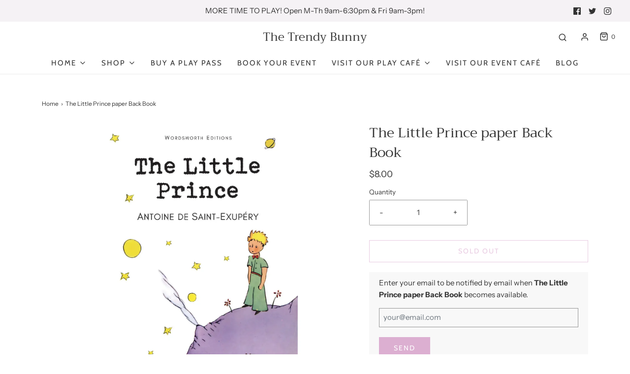

--- FILE ---
content_type: text/css
request_url: https://www.thetrendybunny.com/cdn/shop/t/14/assets/custom.css?v=60929843993882887651665604720
body_size: -751
content:
/*# sourceMappingURL=/cdn/shop/t/14/assets/custom.css.map?v=60929843993882887651665604720 */


--- FILE ---
content_type: application/javascript
request_url: https://cdn.subi.co/subify/v4/subify-sdk.js
body_size: 40534
content:
(()=>{var t,n={2775:(t,n,e)=>{"use strict";e.d(n,{h:()=>c});var r,o=e(1407),i=function(){return(i=Object.assign||function(t){for(var n,e=1,r=arguments.length;e<r;e++)for(var o in n=arguments[e])Object.prototype.hasOwnProperty.call(n,o)&&(t[o]=n[o]);return t}).apply(this,arguments)},u=function(t,n,e,r){return new(e||(e=Promise))((function(o,i){function u(t){try{c(r.next(t))}catch(t){i(t)}}function a(t){try{c(r.throw(t))}catch(t){i(t)}}function c(t){var n;t.done?o(t.value):(n=t.value,n instanceof e?n:new e((function(t){t(n)}))).then(u,a)}c((r=r.apply(t,n||[])).next())}))},a=function(t,n){var e,r,o,i,u={label:0,sent:function(){if(1&o[0])throw o[1];return o[1]},trys:[],ops:[]};return i={next:a(0),throw:a(1),return:a(2)},"function"==typeof Symbol&&(i[Symbol.iterator]=function(){return this}),i;function a(i){return function(a){return function(i){if(e)throw new TypeError("Generator is already executing.");for(;u;)try{if(e=1,r&&(o=2&i[0]?r.return:i[0]?r.throw||((o=r.return)&&o.call(r),0):r.next)&&!(o=o.call(r,i[1])).done)return o;switch(r=0,o&&(i=[2&i[0],o.value]),i[0]){case 0:case 1:o=i;break;case 4:return u.label++,{value:i[1],done:!1};case 5:u.label++,r=i[1],i=[0];continue;case 7:i=u.ops.pop(),u.trys.pop();continue;default:if(!(o=u.trys,(o=o.length>0&&o[o.length-1])||6!==i[0]&&2!==i[0])){u=0;continue}if(3===i[0]&&(!o||i[1]>o[0]&&i[1]<o[3])){u.label=i[1];break}if(6===i[0]&&u.label<o[1]){u.label=o[1],o=i;break}if(o&&u.label<o[2]){u.label=o[2],u.ops.push(i);break}o[2]&&u.ops.pop(),u.trys.pop();continue}i=n.call(t,u)}catch(t){i=[6,t],r=0}finally{e=o=0}if(5&i[0])throw i[1];return{value:i[0]?i[1]:void 0,done:!0}}([i,a])}}};!function(t){t.GET="get",t.POST="post",t.PUT="put",t.PATCH="PATCH",t.DELETE="delete"}(r||(r={}));var c=new(function(){function t(){}return t.prototype.request=function(t,n,e){return u(this,void 0,void 0,(function(){return a(this,(function(r){return t.startsWith("http")||(t=o.RT+t),[2,fetch(t,i({method:n},e)).then((function(t){return t.ok?t.json():t.json().then((function(t){throw t})).catch((function(t){throw t}))}))]}))}))},t.prototype.get=function(t,n){return void 0===n&&(n={}),u(this,void 0,void 0,(function(){return a(this,(function(e){return[2,this.request(t,r.GET,n)]}))}))},t.prototype.post=function(t,n){return void 0===n&&(n={}),u(this,void 0,void 0,(function(){return a(this,(function(e){return[2,this.request(t,r.POST,n)]}))}))},t.prototype.patch=function(t,n){return void 0===n&&(n={}),u(this,void 0,void 0,(function(){return a(this,(function(e){return[2,this.request(t,r.PATCH,n)]}))}))},t.prototype.delete=function(t,n){return void 0===n&&(n={}),u(this,void 0,void 0,(function(){return a(this,(function(e){return[2,this.request(t,r.DELETE,n)]}))}))},t.prototype.newGetShopSetting=function(t){return u(this,void 0,void 0,(function(){return a(this,(function(n){return[2,this.get("/shop-settings/store-front/".concat(t,"/"))]}))}))},t.prototype.triggerWidgetEvent=function(t){var n=t.domain,e=t.eventType;return u(this,void 0,void 0,(function(){return a(this,(function(t){return[2,this.post("/events/widget_event/".concat(n,"/").concat(e))]}))}))},t.prototype.oldGetShopSetting=function(t){return u(this,void 0,void 0,(function(){return a(this,(function(n){return[2,this.get("/shop-settings/widget/".concat(t,"/"))]}))}))},t.prototype.oldGetAccessFeatures=function(t){return u(this,void 0,void 0,(function(){return a(this,(function(n){return[2,this.get("/shop-subscription/".concat(t,"/features/"))]}))}))},t.prototype.addToCart=function(t){return this.post("https://".concat(window.location.host).concat(window.Shopify.routes.root,"cart/add.js"),{headers:{"Content-Type":"application/json"},body:JSON.stringify(t)})},t}())},1407:(t,n,e)=>{"use strict";e.d(n,{RT:()=>o,c:()=>i,g4:()=>u,iI:()=>a,bW:()=>c,JT:()=>l,yV:()=>s,IR:()=>p,oT:()=>d,AQ:()=>f,Pk:()=>h,s0:()=>_,un:()=>v,Fb:()=>y,GY:()=>g});var r=e(4141),o="https://api.subi.co",i="https://portal.subi.co",u=Boolean(window.subifyWidgetPreviewShopDomain),a=["subify","subify","subi","subify-alpha","subi-alpha","subify-beta","subi-beta","subify-e2e"],c=window.location.host.includes("localhost:9000"),l=".subify-widget-loader",s=/\/products\/(.+)$/,p=(r.b.ONE_TIME_PURCHASE,r.b.SUBSCRIPTION,r.b.PRE_PAID_SUBSCRIPTION,{priceElement:".price__container,.product__price,.price:not(.price--end),.price-item,.product-price",accountElement:".account > div:nth-of-type(2) > div",quantityElement:".product-form__input.product-form__quantity,.quantity-selector"}),d={label:"subify-widget-title",oneTimePurchaseText:"subify-widget-one-time-purchase-text",subscriptionText:"subify-widget-subscription-text",prepaidSubscriptionText:"subify-widget-prepaid-subscription-text",deliveryFrequencyText:"subify-widget-delivery-frequency-text",helpTooltip:"subify-widget-subscription-help-tooltip"},f={widget_label:"Purchase options",one_time_purchase_text:"One-Time Purchase",subscription_text:"Subscribe and save",delivery_frequency_text:"Delivery frequency",prepaid_subscription_text:"Subscription with prepaid"},h=1.3,_={updateVariant:"subify:variantChange",updateSellingPlan:"subify:sellingPlanChange",sdkLoaded:"subify:sdkLoaded",addToCart:"subify:addToCart"},v=['form[action*="/cart/add"]',".product-form-inline-atc",".shopify-product-form",".product-form",".add-cart-wrapper",".product-add",".action-button",".product-single__add-to-cart",".product-detail__form"].reduce((function(t,n){return t.push("".concat(n,' button[type="submit"]')),t.push("".concat(n,' input[type="submit"]')),t}),[]),y=[".shopify-payment-button__button"],g=[".accelerated-checkout-block"]},7573:(t,n,e)=>{"use strict";e.d(n,{P:()=>r});var r={skin1_priceSuffix:"each",skin1_save:"Save",skin1_prepaid_payment_title:"prepaid",skin1_normal_payment_title:"pay as you go",skin2_discountSuffix:"Save",skin3_fullPrice:"Full price",skin3_priceSuffix:"each",skin3_discountSuffix:"Off",skin4_justOnce:"Just once",skin4_discountSuffix:"Off",skin4_priceSuffix:"each",skin4_fullPrice:"(Full price)",skin4_sellingPlansTitle:"Renews every:",manage_subscription_title:"Subscriptions",manage_subscription_description:"Manage your subscriptions. (Access auto-renewals, skip or cancel them).",manage_subscription_button:"Manage subscriptions",from:"from",black_friday_badge_title:"BFCM SALE SAVE",max_discount_badge_title:"UP To ",pay:"Pay",price_subscription_badge:"Subscription",price_prepaid_badge:"Prepaid plan",price_save_up_to:"save up to",subscription_detail:"Subscription details",membership_general_price_badge:"Membership",membership_skin1_free_trial_days:"{free_trial_days} days free trial included",membership_skin1_choose_plan:"Choose the right plan",membership_skin1_subscription:"Subscribe",membership_skin1_one_month_access:"1-Month Access",membership_add_to_cart_message:"Membership added to cart",membership_section1_free_trial_days:"{free_trial_days} days free trial",membership_section1_btn_no_trial:"Subscribe",membership_section1_btn_has_trial:"Try for free",membership_section1_one_time_option:"One-Time",membership_section1_subscription_option:"Recurring",membership_section1_sub_price_suffix:"/mo",fb_sub_save:"Subscribe & Save",fb_one_time:"One-time purchase",fb_sub_save_up_to:"save up to {discounted_price}",fb_sub_btn:"Subscribe",fb_one_time_btn:"Add to cart",fb_one_products_disc:"• {total_price} will be added to the first billing and delivery",fb_one_time_warn:"Includes only in the first billing & delivery",fb_one_time_warn_tooltip:"Only includes in the first billing & delivery",fb_promotion_title:"You might also like",fb_promotion_btn:"View Bundle",fb_add_cart_msg:"Bundle added to cart",fb_recurring_label:"Recurring: ",fb_total_first_billing:"Total first billing: ",fb_recurring_discount_desc:"• First {after_cycle} payment{after_cycle_plural}: {regular_price} | Then: {discounted_price}",fb_recurring_orders:"• Recurring orders: {recurring_price}",fb_first_order_with_products:"• First order: {first_order_price} (includes {first_delivery_price} {first_delivery_products})",fb_bundle_offer_label:"Bundle Offer",loyalty_points_earn:"Earn",loyalty_points_pts:"pts",loyalty_points_one_time_purchase:"when you buy this item.",loyalty_points_when_subscribe_prefix:"when you",loyalty_points_subscribe:"subscribe",loyalty_points_when_subscribe_suffix:"!"}},6614:(t,n,e)=>{"use strict";e.d(n,{v:()=>r});var r=function(t){var n=function(){return document.querySelector(t)},e=function(t){document.body.style.overflow=t?"auto":"hidden"};return{toggleModal:function(){var t=n();if(t){var r=null==t?void 0:t.open;r?null==t||t.close():null==t||t.showModal(),e(r)}},backdropClickClose:function(t){var r=n();(null==r?void 0:r.open)&&r.addEventListener("click",(function(t){var n=r.getBoundingClientRect();n.top<=t.clientY&&t.clientY<=n.top+n.height&&n.left<=t.clientX&&t.clientX<=n.left+n.width||(r.close(),e(!0))}))}}}},5365:(t,n,e)=>{"use strict";e.d(n,{F:()=>o});var r=e(396),o=function(t){var n=(0,r.sO)(!1);return function(e){n.current||(t(e),n.current=!0)}}},808:(t,n,e)=>{"use strict";e.d(n,{T:()=>i});var r=e(396),o=e(2875),i=function(){return(0,r.qp)(o.B)}},2850:(t,n,e)=>{"use strict";var r,o,i;e.d(n,{CE:()=>r,E5:()=>o,dd:()=>i}),function(t){t.APPEND="APPEND",t.PREPEND="PREPEND"}(r||(r={})),function(t){t.THEME_1="THEME_1",t.THEME_2="THEME_2",t.THEME_3="THEME_3",t.THEME_4="THEME_4",t.THEME_5="THEME_5",t.THEME_BBQ_DUDES="THEME_BBQ_DUDES",t.THEME_BEAT_CLUB="THEME_BEAT_CLUB"}(o||(o={})),function(t){t.RGB="RGB",t.RGBA="RGBA",t.HEX="HEX",t.HSL="HSL"}(i||(i={}))},3657:(t,n,e)=>{"use strict";var r,o,i;e.d(n,{wS:()=>r,Gm:()=>o,QK:()=>i}),function(t){t.PERCENTAGE="PERCENTAGE",t.FIXED_AMOUNT="FIXED_AMOUNT"}(r||(r={})),function(t){t.BUNDLE_PRODUCT="bundleProduct",t.SUB_PRODUCT="subProduct"}(o||(o={})),function(t){t.VIEW_BUNDLE_WIDGET="VIEW_BUNDLE_WIDGET",t.BUY_BUNDLE_WIDGET="BUY_BUNDLE_WIDGET"}(i||(i={}))},2699:(t,n,e)=>{"use strict";var r,o,i,u;e.d(n,{yo:()=>i,zX:()=>u}),function(t){t.SIMPLE="Simple",t.SUPPLY="Supply",t.SIMPLIFY="Simplify"}(r||(r={})),function(t){t.NO_TIER="NO_TIER",t.MULTI_TIER="MULTI_TIER"}(o||(o={})),function(t){t.WIDGET="widget",t.SECTION="section"}(i||(i={})),function(t){t.NONE="none",t.REDIRECT="redirect",t.MESSAGE="message",t.RELOAD="reload"}(u||(u={}))},4141:(t,n,e)=>{"use strict";var r;e.d(n,{b:()=>r}),function(t){t.ONE_TIME_PURCHASE="ONE_TIME_PURCHASE",t.SUBSCRIPTION="SUBSCRIPTION",t.PRE_PAID_SUBSCRIPTION="PREPAID_SUBSCRIPTION"}(r||(r={}))},241:(t,n,e)=>{"use strict";var r,o;e.d(n,{I:()=>r,G:()=>o}),function(t){t.FIXED_AMOUNT="fixed_amount",t.PERCENTAGE="percentage",t.PRICE="price"}(r||(r={})),function(t){t.NONE="NONE",t.NORMAL="NORMAL",t.RECURRING="RECURRING"}(o||(o={}))},5767:(t,n,e)=>{"use strict";var r;e.d(n,{Q:()=>r}),function(t){t.PRODUCT_SUBSCRIPTION="product_subscription",t.MEMBERSHIP="membership",t.FIXED_BUNDLE="fixed_bundle"}(r||(r={}))},5464:(t,n,e)=>{"use strict";e.d(n,{K:()=>o});var r=e(1407),o=new(function(){function t(){var t=this;this.sdkLoadEvent=function(){t.dispatch(r.s0.sdkLoaded)},this.variantChangeEvent=function(n,e){t.dispatch(r.s0.updateVariant,{targetProductId:n,selectedVariantId:e})},this.sellingPlanChangeEvent=function(n,e){t.dispatch(r.s0.updateSellingPlan,{targetProductId:n,selectedSellingPlan:e})},this.addToCartEvent=function(n){t.dispatch(r.s0.addToCart,n)}}return t.prototype.dispatch=function(t,n){void 0===n&&(n={}),window.dispatchEvent(new CustomEvent(t,{detail:n}))},t}())},9325:(t,n,e)=>{"use strict";e.d(n,{r:()=>i});var r=e(2533),o=e(1407),i=function(){function t(t){var n=this;this.cachedDataKey="subify-adaptation-data",this.adaptationVersionKey="subify-adaptation-version",this.injectAdaptationStyle=function(){var t,e,i,u=n.getCachedData(),a=(null==u?void 0:u.adaptationData)||n.widgetAdaptationInstance.generateAdaptationData();!u&&Object.keys(a).length&&n.cacheAdaptationData(a),o.g4||(0,r.c)((t=a,e=".subify-css-variables",i=Object.entries(t).reduce((function(t,n){var e=n[0],r=n[1];return null!=r&&(t+="--".concat(e,":").concat(r,";")),t}),""),"\n  ".concat(e,"{\n      ").concat(i,"\n  }   \n ")),{id:"subify-adaptation-styles"})},this.widgetAdaptationInstance=t}return t.prototype.isLatestAdaptationVersion=function(){var t=localStorage.getItem(this.adaptationVersionKey),n=t&&Number(t)===o.Pk;return n||localStorage.setItem(this.adaptationVersionKey,String(o.Pk)),n},t.prototype.getShopThemeID=function(){var t,n;return null===(n=null===(t=window.Shopify)||void 0===t?void 0:t.theme)||void 0===n?void 0:n.id},t.prototype.isCachedDataValid=function(t){var n=this.getShopThemeID(),e=this.isLatestAdaptationVersion();return n&&t.themeId===n&&e},t.prototype.getCachedData=function(){var t=window.localStorage.getItem(this.cachedDataKey);if(!t)return null;var n=JSON.parse(t);return this.isCachedDataValid(n)?n:null},t.prototype.cacheAdaptationData=function(t){var n={adaptationData:t,themeId:this.getShopThemeID()};window.localStorage.setItem(this.cachedDataKey,JSON.stringify(n))},t}()},8410:(t,n,e)=>{"use strict";e.d(n,{A:()=>r});var r=function(t){return t.filter((function(t){return Boolean(t)})).join(" ")}},3333:(t,n,e)=>{"use strict";e.d(n,{T:()=>o});var r=e(2568),o=function(t){var n,e,o=function(){return"".concat(r.f.symbol).concat(function(t){return(t/100).toFixed(2)}(t))};try{return function(t,n){if(!n)return null;"string"==typeof t&&(t=Number(t.replace(".","")));var e="",r=/\{\{\s*(\w+)\s*\}\}/,o=n,i=function(t,n){return void 0===t?n:t};function u(t,n,e,r){if(n=i(n,2),e=i(e,","),r=i(r,"."),isNaN(t)||null==t)return"0";var o=(t/100).toFixed(n).split(".");return o[0].replace(/(\d)(?=(\d\d\d)+(?!\d))/g,"$1"+e)+(o[1]?r+o[1]:"")}switch(o.match(r)[1]){case"amount":e=u(t,2);break;case"amount_no_decimals":e=u(Math.round(t),0);break;case"amount_with_comma_separator":e=u(t,2,".",",");break;case"amount_no_decimals_with_comma_separator":e=u(Math.round(t),0,".",",");break;case"amount_with_apostrophe_separator":e=u(t,2,"'",".");break;default:return null}return o.replace(r,e).replace(/<[^>]+>/g,"")}(t,decodeURIComponent(null===(e=null===(n=window.SubifyConfig)||void 0===n?void 0:n.moneyFormatConfig)||void 0===e?void 0:e.money_format))||o()}catch(t){return o()}}},5819:(t,n,e)=>{"use strict";e.d(n,{$:()=>r});var r=function(t){var n,e=(null===(n=null===window||void 0===window?void 0:window.SubifyConfig)||void 0===n?void 0:n.recommended_selling_plans)||[];return t.selling_plans.find((function(t){return e.includes(t.id)}))||t.selling_plans[0]}},1444:(t,n,e)=>{"use strict";e.d(n,{K:()=>u});var r=e(9202),o=e(4494),i=e(3333),u=function(t){var n=(0,o.D)(t);return(0,r.y)(t)?"0":n?"".concat(t.value,"%"):(0,i.T)(t.value)}},3588:(t,n,e)=>{"use strict";e.d(n,{o:()=>o});var r=e(8847),o=function(t){var n=t.selling_plans;return 1===n.length?n[0]:n.reduce((function(t,n){return t.id?i(n)<i(t)?n:t:n}),{})},i=function(t){var n,e;return(0,r.b)(t)?null===(n=(e=t.selling_plan_allocations.price_adjustments).length>1?e.reduce((function(t,n){return t.price<n.price?t:n})):e[0])||void 0===n?void 0:n.price:t.selling_plan_allocations.per_delivery_price}},2533:(t,n,e)=>{"use strict";e.d(n,{c:()=>r});var r=function(t,n){var e=n.id,r=n.injectTopOfHead;if(!document.getElementById(e)){var o=document.createElement("style");o.textContent=t,o.id=e,r?document.head.insertBefore(o,document.head.firstChild):document.head.appendChild(o)}}},4494:(t,n,e)=>{"use strict";e.d(n,{D:()=>o});var r=e(241),o=function(t){return t.value_type===r.I.PERCENTAGE}},8847:(t,n,e)=>{"use strict";e.d(n,{b:()=>r});var r=function(t){var n;return Boolean(null===(n=t.price_adjustments)||void 0===n?void 0:n.find((function(t){return t.order_count})))}},2224:(t,n,e)=>{"use strict";e.d(n,{k:()=>a});var r,o=e(2043),i=function(t,n,e){if(e||2===arguments.length)for(var r,o=0,i=n.length;o<i;o++)!r&&o in n||(r||(r=Array.prototype.slice.call(n,0,o)),r[o]=n[o]);return t.concat(r||Array.prototype.slice.call(n))},u=((r={})[o.levels.DEBUG]="#0cd4a7",r[o.levels.INFO]="#6464f4",r[o.levels.WARN]="#ffc107",r[o.levels.ERROR]="#dc3545",r),a=new(function(){function t(){var t=this;this.appName="Subify",this.enableLogs=Boolean(localStorage.getItem("hengam-logs")),this.native=function(){for(var n=[],e=0;e<arguments.length;e++)n[e]=arguments[e];t.enableLogs&&console.log.apply(console,i(["".concat(t.appName,":")],n,!1))},o.setLevel(o.levels.INFO)}return t.prototype.debug=function(t){this.log(t,o.levels.DEBUG)},t.prototype.info=function(t){this.log(t,o.levels.INFO)},t.prototype.warn=function(t){this.log(t,o.levels.WARN)},t.prototype.error=function(t){this.log(t,o.levels.ERROR)},t.prototype.log=function(t,n){if(this.enableLogs){var e="%c".concat(this.appName,": ").concat(t),r="color:".concat(u[n],";font-weight:500;font-size:12px");switch(Number(n)){case 0:case 1:o.debug(e,r);break;case 2:o.info(e,r);break;case 3:o.warn(e,r);break;case 4:o.error(e,r)}}},t}())},2568:(t,n,e)=>{"use strict";e.d(n,{f:()=>l});var r,o,i,u,a,c,l=(a=null===(o=null===(r=window.Shopify)||void 0===r?void 0:r.currency)||void 0===o?void 0:o.active,c=null===(u=null===(i=window.SubifyConfig)||void 0===i?void 0:i.moneyFormatConfig)||void 0===u?void 0:u.money_format,a?{code:a,symbol:c?c.replace(/\{\{.*?\}\}/,""):(0).toLocaleString("Us-en",{currency:a,style:"currency",currencyDisplay:"symbol"}).replace(/[0-9]|[A-Za-z]|\.|,|;/g,"").trim()||a}:{code:"USD",symbol:"$"})},2571:(t,n,e)=>{"use strict";e.d(n,{C:()=>r,U:()=>o});var r=function(t){return t.selling_plan_allocations&&t.selling_plan_allocations.price>t.selling_plan_allocations.per_delivery_price},o={filterPrepaidSubscriptions:function(t){return t.filter(r)},filterNormalSubscriptions:function(t){return t.filter((function(t){return t.selling_plan_allocations.price===t.selling_plan_allocations.per_delivery_price}))}}},9738:(t,n,e)=>{"use strict";e.d(n,{a:()=>o});var r=e(396),o=function(t){var n=(0,r.sO)(window.matchMedia("string"==typeof t?"(".concat(t,")"):"(min-width:".concat(t.min,"px) and (max-width:").concat(t.max,"px)"))).current,e=(0,r.eJ)(n.matches),o=e[0],i=e[1];return(0,r.d4)((function(){var t=function(t){i(t.matches)};return n.addEventListener("change",t),function(){return n.removeEventListener("change",t)}}),[n]),o}},6366:(t,n,e)=>{"use strict";e.d(n,{q:()=>l});var r=e(2850),o=function(){function t(){}return t.extractRGBNumbersFromRGBColorString=function(t){var n=t.replace(/(rgb|rgba)\(|\)| /g,"").split(",").map(Number);return{r:n[0],g:n[1],b:n[2]}},t.extractHSLNumbersFromHSLColorString=function(t){var n=t.replace(/(hsl)\(|\)|deg|%| /g,"").split(",").map(Number);return{h:n[0],s:n[1],l:n[2]}},t.generateHSLStringColorFromHSLObject=function(t){var n=t.h,e=t.s,r=t.l;return"hsl(".concat(n,",").concat(e,"%,").concat(r,"%)")},t.generateRGBStringColorFromRGBObject=function(t){var n=t.r,e=t.g,r=t.b;return"rgb(".concat(n,",").concat(e,",").concat(r,")")},t.rgbToHsl=function(t){var n=this.extractRGBNumbersFromRGBColorString(t),e=n.r,r=n.g,o=n.b;e/=255,r/=255,o/=255;var i=Math.max(e,r,o),u=i-Math.min(e,r,o),a=u?i===e?(r-o)/u:i===r?2+(o-e)/u:4+(e-r)/u:0;return{h:Math.round(60*a<0?60*a+360:60*a),s:Math.round(100*(u?i<=.5?u/(2*i-u):u/(2-(2*i-u)):0)),l:Math.round(100*(2*i-u)/2)}},t.hexToRgb=function(t){t.length>7&&(t=t.slice(0,7));t=t.replace(/^#?([a-f\d])([a-f\d])([a-f\d])$/i,(function(t,n,e,r){return n+n+e+e+r+r}));var n=/^#?([a-f\d]{2})([a-f\d]{2})([a-f\d]{2})$/i.exec(t);return n?{r:parseInt(n[1],16),g:parseInt(n[2],16),b:parseInt(n[3],16)}:null},t.hexToHsl=function(t){var n=this.hexToRgb(t),e=n.r,r=n.g,o=n.b;return this.rgbToHsl("rgb(".concat(e,",").concat(r,",").concat(o,")"))},t.hslToRgb=function(t){var n=this.extractHSLNumbersFromHSLColorString(t),e=n.h,r=n.s,o=n.l;o/=100;var i=function(t){return(t+e/30)%12},u=(r/=100)*Math.min(o,1-o),a=function(t){return o-u*Math.max(-1,Math.min(i(t)-3,Math.min(9-i(t),1)))};return{r:Math.round(255*a(0)),g:Math.round(255*a(8)),b:Math.round(255*a(4))}},t}(),i=function(){function t(){}return t.prototype.detectColorType=function(t){return t.startsWith("#")?r.dd.HEX:t.startsWith("rgba")?r.dd.RGBA:t.startsWith("rgb")?r.dd.RGB:t.startsWith("hsl")?r.dd.HSL:void 0},t.prototype.convertColor=function(t,n){var e=this.detectColorType(t);switch(n){case r.dd.HSL:return e===r.dd.HEX?o.hexToHsl(t):[r.dd.RGB,r.dd.RGBA].includes(e)?o.rgbToHsl(t):o.extractHSLNumbersFromHSLColorString(t);case r.dd.RGB:return e===r.dd.HEX?o.hexToRgb(t):e===r.dd.HSL?o.hslToRgb(t):o.extractRGBNumbersFromRGBColorString(t)}},t.prototype.getTheDarkestColor=function(t){var n=function(t){var n=t.b,e=t.g;return t.r+e+n};return t.reduce((function(t,e){if(!t)return e;var r=o.extractRGBNumbersFromRGBColorString(t),i=o.extractRGBNumbersFromRGBColorString(e);return n(r)>n(i)?e:t}),null)},t.prototype.isWhiteColor=function(t){switch(this.detectColorType(t)){case r.dd.HEX:return["#fff","#ffffff"].includes(t);case r.dd.RGB:case r.dd.RGBA:var n=o.extractRGBNumbersFromRGBColorString(t);return n.r+n.g+n.b===765;case r.dd.HSL:return 100===o.extractHSLNumbersFromHSLColorString(t).l}},t.prototype.isTwoColorsSame=function(t,n,e){void 0===e&&(e=0);var o=this.convertColor(t,r.dd.RGB),i=this.convertColor(n,r.dd.RGB);return Math.abs(o.r+o.g+o.b-(i.r+i.g+i.b))<=e},t}();var u,a=(u=function(t,n){return(u=Object.setPrototypeOf||{__proto__:[]}instanceof Array&&function(t,n){t.__proto__=n}||function(t,n){for(var e in n)Object.prototype.hasOwnProperty.call(n,e)&&(t[e]=n[e])})(t,n)},function(t,n){if("function"!=typeof n&&null!==n)throw new TypeError("Class extends value "+String(n)+" is not a constructor or null");function e(){this.constructor=t}u(t,n),t.prototype=null===n?Object.create(n):(e.prototype=n.prototype,new e)}),c=function(){return(c=Object.assign||function(t){for(var n,e=1,r=arguments.length;e<r;e++)for(var o in n=arguments[e])Object.prototype.hasOwnProperty.call(n,o)&&(t[o]=n[o]);return t}).apply(this,arguments)},l=function(t){function n(n){var e=t.call(this)||this;return e.parentElement=n,e}return a(n,t),n.prototype.getStyleProperty=function(t,n){return window.getComputedStyle(t).getPropertyValue(n)},n.prototype.getGradientBackground=function(t){var n=this.getStyleProperty(t,"background"),e=null,r=n.search(/(gradient)\(/);if(-1!==r){var o=n.slice(r+9).match(/(rgb|rgba)(.*?)(\))/g);e=this.getTheDarkestColor(o)}return e},n.prototype.getBackGroundColor=function(){for(var t=this.parentElement,n=null;!n&&t;){var e=this.getGradientBackground(t)||this.getStyleProperty(t,"background-color");"rgba(0, 0, 0, 0)"!==e?n=e:t=t.parentElement}return n},n.prototype.generateActiveBackGround=function(t,n){var e=this.isWhiteColor(t),i=this.convertColor(e?n:t,r.dd.HSL),u=o.generateHSLStringColorFromHSLObject(c(c({},i),{l:e?90:i.l>50?i.l-10:i.l+10}));return o.hslToRgb(u)},n.prototype.getPrimaryColor=function(t){var n,e=Array.from(document.querySelectorAll("h1,h2,h3,h4,h5")).sort((function(t,n){return-Number(Number(t.nodeName[1])<Number(n.nodeName[1]))}));if(!e.length||!t)return null;for(var r=0;r<e.length;r++){var o=this.getStyleProperty(e[r],"color");if(!this.isTwoColorsSame(o,t,30)){n=o;break}}return n},n.prototype.generateSecondaryColor=function(t){var n=this.convertColor(t,r.dd.HSL),e=o.generateHSLStringColorFromHSLObject(c(c({},n),{l:n.l+10}));return o.hslToRgb(e)},n.prototype.getBorderRadius=function(){var t=this,n=0,e=document.querySelector("button[name='add']");if(e)n=parseFloat(this.getStyleProperty(e,"border-radius"));else{var r=document.querySelectorAll('button, input[type="button"], input[type="submit"], a[role="button"]'),o=[];if(r.forEach((function(n){var e=t.getStyleProperty(n,"border-radius"),r=parseFloat(e);!isNaN(r)&&r>0&&o.push(r)})),o.length>0)n=o.reduce((function(t,n){return t+n}),0)/o.length}return(n>20?20:n)+"px"},n.prototype.generateAdaptationData=function(){try{var t=this.getBackGroundColor(),n=this.getPrimaryColor(t);if(!t||!n)return{};var e=this.generateActiveBackGround(t,n),r=this.generateSecondaryColor(n);return{textPrimaryColor:Object.values(o.extractRGBNumbersFromRGBColorString(n)).join(","),textSecondaryColor:"".concat(r.r,",").concat(r.g,",").concat(r.b),backgroundSecondaryColor:"".concat(e.r,",").concat(e.g,",").concat(e.b),borderRadius:this.getBorderRadius(),backgroundPrimaryColor:Object.values(o.extractRGBNumbersFromRGBColorString(t)).join(",")}}catch(t){return{}}},n}(i)},4050:(t,n,e)=>{"use strict";e.d(n,{Q7:()=>i,ff:()=>u});var r=e(5767),o=function(t){switch(t){case r.Q.MEMBERSHIP:return"membership-widget-container";case r.Q.FIXED_BUNDLE:return"fixed-bundle-widget-container";case r.Q.PRODUCT_SUBSCRIPTION:return"subscription-widget-container"}},i=function(t,n){var e=o(n);return"subify-widget-container product-id-".concat(t," ").concat(e)},u=function(t,n){var e=o(n);return".subify-widget-container.".concat(e,".product-id-").concat(t)}},8436:(t,n,e)=>{"use strict";e.r(n),e.d(n,{default:()=>a});var r=e(8081),o=e.n(r),i=e(3645),u=e.n(i)()(o());u.push([t.id,".subi-loyalty-points-widget {\n  margin-top: 16px;\n  margin-bottom: 16px;\n  font-family: inherit;\n}\n\n.subi-loyalty-points-widget-content {\n  background-color: rgba(2, 170, 125, 0.1);\n  border: 1px solid rgba(2, 170, 125, 0.3);\n  padding: 12px 16px;\n}\n\n.subi-loyalty-points-row {\n  display: flex;\n  align-items: center;\n}\n\n.subi-loyalty-points-icon {\n  margin-right: 8px;\n  font-size: 16px;\n}\n\n.subi-loyalty-points-text {\n  color: rgb(var(--textPrimaryColor, 18, 18, 18));\n  font-size: 14px;\n  line-height: 20px;\n  text-align: left;\n  letter-spacing: -0.07px;\n}\n",""]);const a=u},1921:(t,n,e)=>{"use strict";e.r(n),e.d(n,{default:()=>a});var r=e(8081),o=e.n(r),i=e(3645),u=e.n(i)()(o());u.push([t.id,".subify-manage-subscription-container {\n  box-shadow: rgba(18, 18, 18, 0.4) 0px 0px 0px 0.1rem;\n  padding: 20px;\n  margin-bottom: 30px;\n}\n\n.subify-manage-subscription-modal {\n  border: unset;\n  color: rgb(var(--textPrimaryColor, 0, 0, 0));\n  padding: 0;\n  border-radius: 5px;\n}\n\n.subify-manage-subscription-modal::backdrop {\n  background-color: #000;\n  opacity: 0.8;\n}\n\n.subify-manage-subscription-modal {\n  width: 80vw;\n  height: 80vh;\n  overflow: hidden;\n}\n\n.subify-manage-subscription-modal iframe {\n  width: 100%;\n  height: calc(100% - 45px);\n}\n\n.subify-manage-subscription-modal h6 {\n  display: flex;\n  align-items: center;\n  padding-left: 20px;\n  font-size: 14px;\n  height: 45px;\n  margin: 0;\n  background: #f1f1f1;\n}\n\n@media screen and (max-width: 992px) {\n  .subify-manage-subscription-modal {\n    width: 100vw;\n    height: 100vh;\n    margin: 0;\n    max-width: unset;\n    max-height: unset;\n  }\n}\n",""]);const a=u},1322:(t,n,e)=>{"use strict";e.r(n),e.d(n,{default:()=>a});var r=e(8081),o=e.n(r),i=e(3645),u=e.n(i)()(o());u.push([t.id,".subify-root,\n.subify-root * {\n  box-sizing: border-box;\n}\n\n.subify-powered-text {\n  display: flex;\n  align-items: center;\n  padding-bottom: 10px;\n  color: rgb(var(--textPrimaryColor, 0, 0, 0));\n  font-size: 16px;\n}\n\n.subify-powered-text.extra-padding {\n  padding-left: 15px;\n}\n\n.subify-powered-text a {\n  color: rgb(var(--textSecondaryColor, 0, 0, 0));\n  margin-left: 5px;\n  text-decoration: underline;\n  transform: scale(1) !important;\n}\n\n.subify-powered-text svg {\n  transform: scale(1.2) !important;\n  margin-right: 7px;\n  fill: rgb(var(--textPrimaryColor, 0, 0, 0)) !important;\n}\n\n/* product price */\n.subify-product-price-wrapper {\n  display: flex !important;\n  min-width: 350px !important;\n  align-items: center !important;\n  flex-wrap: wrap !important;\n  margin-bottom: 10px !important;\n  min-height: 40px;\n}\n.subify-product-price-wrapper .subify-original-price {\n  margin-right: 15px;\n  text-decoration: line-through;\n  color: rgb(var(--textSecondaryColor, 92, 95, 98));\n  font-size: 19px;\n  font-weight: 600;\n  opacity: var(--opacity);\n  order: 2;\n}\n\n.subify-product-price-wrapper .subify-current-price {\n  margin-right: 15px;\n  color: rgb(var(--textPrimaryColor, 0, 94, 70));\n  font-size: 19px;\n  font-weight: 600;\n  order: 1;\n}\n\n.subify-product-price-wrapper .subify-discount-percentage {\n  border: 1px solid rgb(var(--textPrimaryColor, 0, 94, 70));\n  color: rgb(var(--textPrimaryColor, 0, 94, 70));\n  border-radius: var(--borderRadius, 5px);\n  padding: 5px;\n  font-size: 15px;\n  margin-top: 5px;\n  order: 3;\n}\n\n#subify-widget-title {\n  margin-bottom: 16px !important;\n  display: flex;\n  align-items: center;\n  font-size: 17px;\n}\n\n.subify-widget-whole-wrapper {\n  color: rgb(var(--textPrimaryColor, 32, 34, 35));\n  display: block;\n  width: 100%;\n  padding: 15px 0;\n}\n\n.subify-price-label {\n  color: green;\n  display: inline-block;\n  padding-right: 10px;\n}\n.subify-price-wrapper {\n  flex: 1;\n  display: flex;\n  flex-flow: column wrap;\n  justify-content: center;\n}\n\n.subify-login-message {\n  color: rgb(var(--textPrimaryColor, 0, 0, 0));\n  text-align: center;\n}\n\n.subify-login-message a {\n  text-decoration: none;\n}\n\n.subify-discount-badge {\n  background: rgb(var(--textPrimaryColor, 0, 0, 0));\n  position: relative !important;\n  font-size: 12px;\n  color: rgb(var(--backgroundPrimaryColor, 255, 255, 255));\n  font-weight: bold;\n  border-radius: 0px 4px 4px 0px;\n  padding-right: 13px;\n  padding-left: 10px;\n  margin-left: 15px;\n  height: 20px;\n  display: flex;\n  align-items: center;\n}\n.subify-discount-badge svg > * {\n  fill: rgb(var(--textPrimaryColor, 0, 0, 0));\n}\n\n.black-discount-badge-triangle {\n  position: absolute !important;\n  left: -10px !important;\n  top: 0 !important;\n  right: unset !important;\n  bottom: unset !important;\n  display: block !important;\n  width: auto !important;\n  height: auto !important;\n}\n.subify-max-discount-badge-wrapper {\n  display: inline-block;\n  text-align: left;\n}\n.subify-discount-badge.subify-max-discount-badge {\n  display: inline-block;\n  padding: 0 5px;\n  line-height: 20px;\n}\n\n.subify-main-selling-plan-container {\n  display: flex;\n  align-items: center;\n  cursor: pointer;\n  position: relative;\n  color: rgb(var(--textPrimaryColor, 0, 0, 0));\n  padding-bottom: 10px;\n}\n.subify-main-selling-plan-container > span {\n  margin-right: 5px;\n  font-family: 18px;\n  font-weight: 600;\n}\n\n.subify-main-selling-plan-container .desktop-description {\n  position: absolute;\n  background: rgb(var(--backgroundPrimaryColor, 255, 255, 255));\n  box-shadow: 0px 4px 6px -2px rgba(26, 26, 26, 0.2), 0px 1px 0px 0px rgba(204, 204, 204, 0.5) inset,\n    0px -1px 0px 0px rgba(0, 0, 0, 0.17) inset, -1px 0px 0px 0px rgba(0, 0, 0, 0.13) inset,\n    1px 0px 0px 0px rgba(0, 0, 0, 0.13) inset;\n  border-radius: 10px;\n  font-size: 13px;\n  max-width: 300px;\n  padding: 5px 8px;\n  bottom: calc(100% + 5px);\n  z-index: 100;\n  visibility: hidden;\n  opacity: 0;\n  transition: 0.3s;\n}\n\n.subify-mobile-description-modal {\n  border: unset;\n  color: rgb(var(--textPrimaryColor, 0, 0, 0));\n  padding: 0;\n  border-radius: 10px;\n}\n\n.subify-mobile-description-modal::backdrop {\n  background-color: #000;\n  opacity: 0.8;\n}\n\n.subify-mobile-description-modal h6 {\n  background: rgb(var(--backgroundSecondaryColor, 229, 229, 229));\n  margin-top: 0;\n  padding: 0 10px;\n  font-size: 16px;\n  display: flex;\n  align-items: center;\n  height: 40px;\n}\n\n.subify-mobile-description-modal p {\n  padding: 0 10px;\n}\n\n.checkbox-label:before,\n.checkbox-label:before {\n  content: '';\n  position: absolute;\n  left: 0;\n  top: 50%;\n  width: 16px;\n  height: 16px;\n  border: 1px solid rgb(var(--textPrimaryColor, 83, 83, 83));\n  border-radius: 100%;\n  transform: translateY(-50%);\n  box-sizing: border-box;\n}\n\n.checkbox-label.active:before {\n  border-width: 4px;\n}\n\n.subify-recurring-description {\n  padding-bottom: 10px;\n}\n@keyframes rotation {\n  0% {\n    transform: rotate(0deg);\n  }\n  100% {\n    transform: rotate(360deg);\n  }\n}\n\n.subi-spinner {\n  width: 20px;\n  height: 20px;\n  border: 5px solid rgb(var(--backgroundPrimaryColor, 255, 255, 255));\n  border-bottom-color: transparent;\n  border-radius: 50%;\n  display: inline-block;\n  box-sizing: border-box;\n  animation: rotation 1s linear infinite;\n}\n\n@media screen and (min-width: 600px) {\n  .subify-main-selling-plan-container:hover .desktop-description {\n    visibility: visible;\n    opacity: 1;\n  }\n}\n",""]);const a=u},3645:t=>{"use strict";t.exports=function(t){var n=[];return n.toString=function(){return this.map((function(n){var e="",r=void 0!==n[5];return n[4]&&(e+="@supports (".concat(n[4],") {")),n[2]&&(e+="@media ".concat(n[2]," {")),r&&(e+="@layer".concat(n[5].length>0?" ".concat(n[5]):""," {")),e+=t(n),r&&(e+="}"),n[2]&&(e+="}"),n[4]&&(e+="}"),e})).join("")},n.i=function(t,e,r,o,i){"string"==typeof t&&(t=[[null,t,void 0]]);var u={};if(r)for(var a=0;a<this.length;a++){var c=this[a][0];null!=c&&(u[c]=!0)}for(var l=0;l<t.length;l++){var s=[].concat(t[l]);r&&u[s[0]]||(void 0!==i&&(void 0===s[5]||(s[1]="@layer".concat(s[5].length>0?" ".concat(s[5]):""," {").concat(s[1],"}")),s[5]=i),e&&(s[2]?(s[1]="@media ".concat(s[2]," {").concat(s[1],"}"),s[2]=e):s[2]=e),o&&(s[4]?(s[1]="@supports (".concat(s[4],") {").concat(s[1],"}"),s[4]=o):s[4]="".concat(o)),n.push(s))}},n}},8081:t=>{"use strict";t.exports=function(t){return t[1]}},2875:(t,n,e)=>{"use strict";e.d(n,{g:()=>l,B:()=>c});var r,o=e(6400),i=e(2224),u=(r=function(t,n){return(r=Object.setPrototypeOf||{__proto__:[]}instanceof Array&&function(t,n){t.__proto__=n}||function(t,n){for(var e in n)Object.prototype.hasOwnProperty.call(n,e)&&(t[e]=n[e])})(t,n)},function(t,n){if("function"!=typeof n&&null!==n)throw new TypeError("Class extends value "+String(n)+" is not a constructor or null");function e(){this.constructor=t}r(t,n),t.prototype=null===n?Object.create(n):(e.prototype=n.prototype,new e)}),a=function(t){function n(){var n=null!==t&&t.apply(this,arguments)||this;return n.state={error:null},n}return u(n,t),n.getDerivedStateFromError=function(t){return{error:t.message}},n.prototype.componentDidCatch=function(t){i.k.error(t.message),(null==t?void 0:t.stack)&&i.k.info(t.stack)},n.prototype.render=function(){return this.state.error?null:this.props.children},n}(o.wA),c=(0,o.kr)({}),l=function(t){var n=t.shopConfig,e=t.Component;return(0,o.h)(a,null,(0,o.h)(c.Provider,{value:n},(0,o.h)(e,null)))}},8827:(t,n,e)=>{"use strict";e.d(n,{Z:()=>l});var r=e(6400),o=e(808),i=e(2850),u=e(4141),a=e(3333),c=e(396);const l=function(t){var n=t.selectedSellingPlan,e=t.selectedPurchaseChoice;if((0,o.T)().selected_theme===i.E5.THEME_5)return null;var l=(0,c.Ye)((function(){var t=n.price_adjustments,e=n.selling_plan_allocations;return(null==t?void 0:t.find((function(t){return t.order_count})))?t.reduce((function(t,n){var r,o=null===(r=e.price_adjustments.find((function(t){return t.position===n.position})))||void 0===r?void 0:r.price;return n.order_count?t.recurring={after:n.order_count,price:o}:t.fixed=o,t}),{}):{fixed:null,recurring:null}}),[n]);return l.recurring&&e!==u.b.ONE_TIME_PURCHASE?(0,r.h)("p",{class:"subify-recurring-description"},"The first ",1!==l.recurring.after?l.recurring.after:""," payment",l.recurring.after>1&&"s"," ",(0,a.T)(l.recurring.price),", then"," ",(0,a.T)(l.fixed)," ",(0,r.h)("span",{class:"subify-recurring-description-instead"},"(Instead of ",(0,a.T)(n.selling_plan_allocations.compare_at_price),")")):null}},3989:(t,n,e)=>{"use strict";e.d(n,{X:()=>o});var r=e(6400),o=function(t){var n=t.color,e=void 0===n?"rgb(92, 95, 98)":n,o=t.size,i=void 0===o?20:o;return(0,r.h)("svg",{width:i,height:i,viewBox:"0 0 20 20",fill:"none",xmlns:"http://www.w3.org/2000/svg"},(0,r.h)("path",{fill:e,"fill-rule":"evenodd","clip-rule":"evenodd",d:"M16.75 10C16.75 10.4142 16.4142 10.75 16 10.75L6.31078 10.75L9.0307 13.4696C9.32361 13.7625 9.32363 14.2374 9.03075 14.5303C8.73787 14.8232 8.263 14.8232 7.97009 14.5304L3.96969 10.5304C3.82902 10.3897 3.75 10.1989 3.75 10C3.75 9.80107 3.82902 9.6103 3.96969 9.46964L7.97009 5.46964C8.263 5.17676 8.73787 5.17679 9.03075 5.4697C9.32363 5.7626 9.32361 6.23748 9.0307 6.53036L6.31078 9.25L16 9.25C16.4142 9.25 16.75 9.58579 16.75 10Z"}))}},9202:(t,n,e)=>{"use strict";e.d(n,{y:()=>o});e(6400);var r=e(241),o=function(t){return t.value_type===r.I.PRICE}},2043:function(t,n,e){var r,o;!function(i,u){"use strict";void 0===(o="function"==typeof(r=function(){var t=function(){},n="undefined"!=typeof window&&void 0!==window.navigator&&/Trident\/|MSIE /.test(window.navigator.userAgent),e=["trace","debug","info","warn","error"],r={},o=null;function i(t,n){var e=t[n];if("function"==typeof e.bind)return e.bind(t);try{return Function.prototype.bind.call(e,t)}catch(n){return function(){return Function.prototype.apply.apply(e,[t,arguments])}}}function u(){console.log&&(console.log.apply?console.log.apply(console,arguments):Function.prototype.apply.apply(console.log,[console,arguments])),console.trace&&console.trace()}function a(e){return"debug"===e&&(e="log"),"undefined"!=typeof console&&("trace"===e&&n?u:void 0!==console[e]?i(console,e):void 0!==console.log?i(console,"log"):t)}function c(){for(var n=this.getLevel(),r=0;r<e.length;r++){var o=e[r];this[o]=r<n?t:this.methodFactory(o,n,this.name)}if(this.log=this.debug,"undefined"==typeof console&&n<this.levels.SILENT)return"No console available for logging"}function l(t){return function(){"undefined"!=typeof console&&(c.call(this),this[t].apply(this,arguments))}}function s(t,n,e){return a(t)||l.apply(this,arguments)}function p(t,n){var i,u,a,l=this,p="loglevel";function d(){var t;if("undefined"!=typeof window&&p){try{t=window.localStorage[p]}catch(t){}if(void 0===t)try{var n=window.document.cookie,e=encodeURIComponent(p),r=n.indexOf(e+"=");-1!==r&&(t=/^([^;]+)/.exec(n.slice(r+e.length+1))[1])}catch(t){}return void 0===l.levels[t]&&(t=void 0),t}}function f(t){var n=t;if("string"==typeof n&&void 0!==l.levels[n.toUpperCase()]&&(n=l.levels[n.toUpperCase()]),"number"==typeof n&&n>=0&&n<=l.levels.SILENT)return n;throw new TypeError("log.setLevel() called with invalid level: "+t)}"string"==typeof t?p+=":"+t:"symbol"==typeof t&&(p=void 0),l.name=t,l.levels={TRACE:0,DEBUG:1,INFO:2,WARN:3,ERROR:4,SILENT:5},l.methodFactory=n||s,l.getLevel=function(){return null!=a?a:null!=u?u:i},l.setLevel=function(t,n){return a=f(t),!1!==n&&function(t){var n=(e[t]||"silent").toUpperCase();if("undefined"!=typeof window&&p){try{return void(window.localStorage[p]=n)}catch(t){}try{window.document.cookie=encodeURIComponent(p)+"="+n+";"}catch(t){}}}(a),c.call(l)},l.setDefaultLevel=function(t){u=f(t),d()||l.setLevel(t,!1)},l.resetLevel=function(){a=null,function(){if("undefined"!=typeof window&&p){try{window.localStorage.removeItem(p)}catch(t){}try{window.document.cookie=encodeURIComponent(p)+"=; expires=Thu, 01 Jan 1970 00:00:00 UTC"}catch(t){}}}(),c.call(l)},l.enableAll=function(t){l.setLevel(l.levels.TRACE,t)},l.disableAll=function(t){l.setLevel(l.levels.SILENT,t)},l.rebuild=function(){if(o!==l&&(i=f(o.getLevel())),c.call(l),o===l)for(var t in r)r[t].rebuild()},i=f(o?o.getLevel():"WARN");var h=d();null!=h&&(a=f(h)),c.call(l)}(o=new p).getLogger=function(t){if("symbol"!=typeof t&&"string"!=typeof t||""===t)throw new TypeError("You must supply a name when creating a logger.");var n=r[t];return n||(n=r[t]=new p(t,o.methodFactory)),n};var d="undefined"!=typeof window?window.log:void 0;return o.noConflict=function(){return"undefined"!=typeof window&&window.log===o&&(window.log=d),o},o.getLoggers=function(){return r},o.default=o,o})?r.call(n,e,n,t):r)||(t.exports=o)}()},6400:(t,n,e)=>{"use strict";e.d(n,{wA:()=>w,HY:()=>m,Tm:()=>G,kr:()=>W,az:()=>y,Vf:()=>b,h:()=>y,ZB:()=>F,YM:()=>o,sY:()=>H,bR:()=>k});var r,o,i,u,a,c,l,s,p={},d=[],f=/acit|ex(?:s|g|n|p|$)|rph|grid|ows|mnc|ntw|ine[ch]|zoo|^ord|itera/i,h=Array.isArray;function _(t,n){for(var e in n)t[e]=n[e];return t}function v(t){var n=t.parentNode;n&&n.removeChild(t)}function y(t,n,e){var o,i,u,a={};for(u in n)"key"==u?o=n[u]:"ref"==u?i=n[u]:a[u]=n[u];if(arguments.length>2&&(a.children=arguments.length>3?r.call(arguments,2):e),"function"==typeof t&&null!=t.defaultProps)for(u in t.defaultProps)void 0===a[u]&&(a[u]=t.defaultProps[u]);return g(t,a,o,i,null)}function g(t,n,e,r,u){var a={type:t,props:n,key:e,ref:r,__k:null,__:null,__b:0,__e:null,__d:void 0,__c:null,constructor:void 0,__v:null==u?++i:u,__i:-1,__u:0};return null==u&&null!=o.vnode&&o.vnode(a),a}function b(){return{current:null}}function m(t){return t.children}function w(t,n){this.props=t,this.context=n}function S(t,n){if(null==n)return t.__?S(t.__,t.__i+1):null;for(var e;n<t.__k.length;n++)if(null!=(e=t.__k[n])&&null!=e.__e)return e.__e;return"function"==typeof t.type?S(t):null}function P(t){var n,e;if(null!=(t=t.__)&&null!=t.__c){for(t.__e=t.__c.base=null,n=0;n<t.__k.length;n++)if(null!=(e=t.__k[n])&&null!=e.__e){t.__e=t.__c.base=e.__e;break}return P(t)}}function E(t){(!t.__d&&(t.__d=!0)&&u.push(t)&&!C.__r++||a!==o.debounceRendering)&&((a=o.debounceRendering)||c)(C)}function C(){var t,n,e,r,i,a,c,s,p;for(u.sort(l);t=u.shift();)t.__d&&(n=u.length,r=void 0,a=(i=(e=t).__v).__e,s=[],p=[],(c=e.__P)&&((r=_({},i)).__v=i.__v+1,o.vnode&&o.vnode(r),M(c,r,i,e.__n,void 0!==c.ownerSVGElement,32&i.__u?[a]:null,s,null==a?S(i):a,!!(32&i.__u),p),r.__.__k[r.__i]=r,N(s,r,p),r.__e!=a&&P(r)),u.length>n&&u.sort(l));C.__r=0}function x(t,n,e,r,o,i,u,a,c,l,s){var f,h,_,v,y,g=r&&r.__k||d,b=n.length;for(e.__d=c,T(e,n,g),c=e.__d,f=0;f<b;f++)null!=(_=e.__k[f])&&"boolean"!=typeof _&&"function"!=typeof _&&(h=-1===_.__i?p:g[_.__i]||p,_.__i=f,M(t,_,h,o,i,u,a,c,l,s),v=_.__e,_.ref&&h.ref!=_.ref&&(h.ref&&U(h.ref,null,_),s.push(_.ref,_.__c||v,_)),null==y&&null!=v&&(y=v),65536&_.__u||h.__k===_.__k?c=O(_,c,t):"function"==typeof _.type&&void 0!==_.__d?c=_.__d:v&&(c=v.nextSibling),_.__d=void 0,_.__u&=-196609);e.__d=c,e.__e=y}function T(t,n,e){var r,o,i,u,a,c=n.length,l=e.length,s=l,p=0;for(t.__k=[],r=0;r<c;r++)null!=(o=t.__k[r]=null==(o=n[r])||"boolean"==typeof o||"function"==typeof o?null:"string"==typeof o||"number"==typeof o||"bigint"==typeof o||o.constructor==String?g(null,o,null,null,o):h(o)?g(m,{children:o},null,null,null):void 0===o.constructor&&o.__b>0?g(o.type,o.props,o.key,o.ref?o.ref:null,o.__v):o)?(o.__=t,o.__b=t.__b+1,a=I(o,e,u=r+p,s),o.__i=a,i=null,-1!==a&&(s--,(i=e[a])&&(i.__u|=131072)),null==i||null===i.__v?(-1==a&&p--,"function"!=typeof o.type&&(o.__u|=65536)):a!==u&&(a===u+1?p++:a>u?s>c-u?p+=a-u:p--:p=a<u&&a==u-1?a-u:0,a!==r+p&&(o.__u|=65536))):(i=e[r])&&null==i.key&&i.__e&&(i.__e==t.__d&&(t.__d=S(i)),L(i,i,!1),e[r]=null,s--);if(s)for(r=0;r<l;r++)null!=(i=e[r])&&0==(131072&i.__u)&&(i.__e==t.__d&&(t.__d=S(i)),L(i,i))}function O(t,n,e){var r,o;if("function"==typeof t.type){for(r=t.__k,o=0;r&&o<r.length;o++)r[o]&&(r[o].__=t,n=O(r[o],n,e));return n}return t.__e!=n&&(e.insertBefore(t.__e,n||null),n=t.__e),n&&n.nextSibling}function k(t,n){return n=n||[],null==t||"boolean"==typeof t||(h(t)?t.some((function(t){k(t,n)})):n.push(t)),n}function I(t,n,e,r){var o=t.key,i=t.type,u=e-1,a=e+1,c=n[e];if(null===c||c&&o==c.key&&i===c.type)return e;if(r>(null!=c&&0==(131072&c.__u)?1:0))for(;u>=0||a<n.length;){if(u>=0){if((c=n[u])&&0==(131072&c.__u)&&o==c.key&&i===c.type)return u;u--}if(a<n.length){if((c=n[a])&&0==(131072&c.__u)&&o==c.key&&i===c.type)return a;a++}}return-1}function R(t,n,e){"-"===n[0]?t.setProperty(n,null==e?"":e):t[n]=null==e?"":"number"!=typeof e||f.test(n)?e:e+"px"}function D(t,n,e,r,o){var i;t:if("style"===n)if("string"==typeof e)t.style.cssText=e;else{if("string"==typeof r&&(t.style.cssText=r=""),r)for(n in r)e&&n in e||R(t.style,n,"");if(e)for(n in e)r&&e[n]===r[n]||R(t.style,n,e[n])}else if("o"===n[0]&&"n"===n[1])i=n!==(n=n.replace(/(PointerCapture)$|Capture$/,"$1")),n=n.toLowerCase()in t?n.toLowerCase().slice(2):n.slice(2),t.l||(t.l={}),t.l[n+i]=e,e?r?e.u=r.u:(e.u=Date.now(),t.addEventListener(n,i?A:B,i)):t.removeEventListener(n,i?A:B,i);else{if(o)n=n.replace(/xlink(H|:h)/,"h").replace(/sName$/,"s");else if("width"!==n&&"height"!==n&&"href"!==n&&"list"!==n&&"form"!==n&&"tabIndex"!==n&&"download"!==n&&"rowSpan"!==n&&"colSpan"!==n&&"role"!==n&&n in t)try{t[n]=null==e?"":e;break t}catch(t){}"function"==typeof e||(null==e||!1===e&&"-"!==n[4]?t.removeAttribute(n):t.setAttribute(n,e))}}function B(t){var n=this.l[t.type+!1];if(t.t){if(t.t<=n.u)return}else t.t=Date.now();return n(o.event?o.event(t):t)}function A(t){return this.l[t.type+!0](o.event?o.event(t):t)}function M(t,n,e,r,i,u,a,c,l,s){var p,d,f,v,y,g,b,S,P,E,C,T,O,k,I,R=n.type;if(void 0!==n.constructor)return null;128&e.__u&&(l=!!(32&e.__u),u=[c=n.__e=e.__e]),(p=o.__b)&&p(n);t:if("function"==typeof R)try{if(S=n.props,P=(p=R.contextType)&&r[p.__c],E=p?P?P.props.value:p.__:r,e.__c?b=(d=n.__c=e.__c).__=d.__E:("prototype"in R&&R.prototype.render?n.__c=d=new R(S,E):(n.__c=d=new w(S,E),d.constructor=R,d.render=V),P&&P.sub(d),d.props=S,d.state||(d.state={}),d.context=E,d.__n=r,f=d.__d=!0,d.__h=[],d._sb=[]),null==d.__s&&(d.__s=d.state),null!=R.getDerivedStateFromProps&&(d.__s==d.state&&(d.__s=_({},d.__s)),_(d.__s,R.getDerivedStateFromProps(S,d.__s))),v=d.props,y=d.state,d.__v=n,f)null==R.getDerivedStateFromProps&&null!=d.componentWillMount&&d.componentWillMount(),null!=d.componentDidMount&&d.__h.push(d.componentDidMount);else{if(null==R.getDerivedStateFromProps&&S!==v&&null!=d.componentWillReceiveProps&&d.componentWillReceiveProps(S,E),!d.__e&&(null!=d.shouldComponentUpdate&&!1===d.shouldComponentUpdate(S,d.__s,E)||n.__v===e.__v)){for(n.__v!==e.__v&&(d.props=S,d.state=d.__s,d.__d=!1),n.__e=e.__e,n.__k=e.__k,n.__k.forEach((function(t){t&&(t.__=n)})),C=0;C<d._sb.length;C++)d.__h.push(d._sb[C]);d._sb=[],d.__h.length&&a.push(d);break t}null!=d.componentWillUpdate&&d.componentWillUpdate(S,d.__s,E),null!=d.componentDidUpdate&&d.__h.push((function(){d.componentDidUpdate(v,y,g)}))}if(d.context=E,d.props=S,d.__P=t,d.__e=!1,T=o.__r,O=0,"prototype"in R&&R.prototype.render){for(d.state=d.__s,d.__d=!1,T&&T(n),p=d.render(d.props,d.state,d.context),k=0;k<d._sb.length;k++)d.__h.push(d._sb[k]);d._sb=[]}else do{d.__d=!1,T&&T(n),p=d.render(d.props,d.state,d.context),d.state=d.__s}while(d.__d&&++O<25);d.state=d.__s,null!=d.getChildContext&&(r=_(_({},r),d.getChildContext())),f||null==d.getSnapshotBeforeUpdate||(g=d.getSnapshotBeforeUpdate(v,y)),x(t,h(I=null!=p&&p.type===m&&null==p.key?p.props.children:p)?I:[I],n,e,r,i,u,a,c,l,s),d.base=n.__e,n.__u&=-161,d.__h.length&&a.push(d),b&&(d.__E=d.__=null)}catch(t){n.__v=null,l||null!=u?(n.__e=c,n.__u|=l?160:32,u[u.indexOf(c)]=null):(n.__e=e.__e,n.__k=e.__k),o.__e(t,n,e)}else null==u&&n.__v===e.__v?(n.__k=e.__k,n.__e=e.__e):n.__e=j(e.__e,n,e,r,i,u,a,l,s);(p=o.diffed)&&p(n)}function N(t,n,e){n.__d=void 0;for(var r=0;r<e.length;r++)U(e[r],e[++r],e[++r]);o.__c&&o.__c(n,t),t.some((function(n){try{t=n.__h,n.__h=[],t.some((function(t){t.call(n)}))}catch(t){o.__e(t,n.__v)}}))}function j(t,n,e,o,i,u,a,c,l){var s,d,f,_,y,g,b,m=e.props,w=n.props,P=n.type;if("svg"===P&&(i=!0),null!=u)for(s=0;s<u.length;s++)if((y=u[s])&&"setAttribute"in y==!!P&&(P?y.localName===P:3===y.nodeType)){t=y,u[s]=null;break}if(null==t){if(null===P)return document.createTextNode(w);t=i?document.createElementNS("http://www.w3.org/2000/svg",P):document.createElement(P,w.is&&w),u=null,c=!1}if(null===P)m===w||c&&t.data===w||(t.data=w);else{if(u=u&&r.call(t.childNodes),m=e.props||p,!c&&null!=u)for(m={},s=0;s<t.attributes.length;s++)m[(y=t.attributes[s]).name]=y.value;for(s in m)y=m[s],"children"==s||("dangerouslySetInnerHTML"==s?f=y:"key"===s||s in w||D(t,s,null,y,i));for(s in w)y=w[s],"children"==s?_=y:"dangerouslySetInnerHTML"==s?d=y:"value"==s?g=y:"checked"==s?b=y:"key"===s||c&&"function"!=typeof y||m[s]===y||D(t,s,y,m[s],i);if(d)c||f&&(d.__html===f.__html||d.__html===t.innerHTML)||(t.innerHTML=d.__html),n.__k=[];else if(f&&(t.innerHTML=""),x(t,h(_)?_:[_],n,e,o,i&&"foreignObject"!==P,u,a,u?u[0]:e.__k&&S(e,0),c,l),null!=u)for(s=u.length;s--;)null!=u[s]&&v(u[s]);c||(s="value",void 0!==g&&(g!==t[s]||"progress"===P&&!g||"option"===P&&g!==m[s])&&D(t,s,g,m[s],!1),s="checked",void 0!==b&&b!==t[s]&&D(t,s,b,m[s],!1))}return t}function U(t,n,e){try{"function"==typeof t?t(n):t.current=n}catch(t){o.__e(t,e)}}function L(t,n,e){var r,i;if(o.unmount&&o.unmount(t),(r=t.ref)&&(r.current&&r.current!==t.__e||U(r,null,n)),null!=(r=t.__c)){if(r.componentWillUnmount)try{r.componentWillUnmount()}catch(t){o.__e(t,n)}r.base=r.__P=null,t.__c=void 0}if(r=t.__k)for(i=0;i<r.length;i++)r[i]&&L(r[i],n,e||"function"!=typeof t.type);e||null==t.__e||v(t.__e),t.__=t.__e=t.__d=void 0}function V(t,n,e){return this.constructor(t,e)}function H(t,n,e){var i,u,a,c;o.__&&o.__(t,n),u=(i="function"==typeof e)?null:e&&e.__k||n.__k,a=[],c=[],M(n,t=(!i&&e||n).__k=y(m,null,[t]),u||p,p,void 0!==n.ownerSVGElement,!i&&e?[e]:u?null:n.firstChild?r.call(n.childNodes):null,a,!i&&e?e:u?u.__e:n.firstChild,i,c),N(a,t,c)}function F(t,n){H(t,n,F)}function G(t,n,e){var o,i,u,a,c=_({},t.props);for(u in t.type&&t.type.defaultProps&&(a=t.type.defaultProps),n)"key"==u?o=n[u]:"ref"==u?i=n[u]:c[u]=void 0===n[u]&&void 0!==a?a[u]:n[u];return arguments.length>2&&(c.children=arguments.length>3?r.call(arguments,2):e),g(t.type,c,o||t.key,i||t.ref,null)}function W(t,n){var e={__c:n="__cC"+s++,__:t,Consumer:function(t,n){return t.children(n)},Provider:function(t){var e,r;return this.getChildContext||(e=[],(r={})[n]=this,this.getChildContext=function(){return r},this.shouldComponentUpdate=function(t){this.props.value!==t.value&&e.some((function(t){t.__e=!0,E(t)}))},this.sub=function(t){e.push(t);var n=t.componentWillUnmount;t.componentWillUnmount=function(){e.splice(e.indexOf(t),1),n&&n.call(t)}}),t.children}};return e.Provider.__=e.Consumer.contextType=e}r=d.slice,o={__e:function(t,n,e,r){for(var o,i,u;n=n.__;)if((o=n.__c)&&!o.__)try{if((i=o.constructor)&&null!=i.getDerivedStateFromError&&(o.setState(i.getDerivedStateFromError(t)),u=o.__d),null!=o.componentDidCatch&&(o.componentDidCatch(t,r||{}),u=o.__d),u)return o.__E=o}catch(n){t=n}throw t}},i=0,w.prototype.setState=function(t,n){var e;e=null!=this.__s&&this.__s!==this.state?this.__s:this.__s=_({},this.state),"function"==typeof t&&(t=t(_({},e),this.props)),t&&_(e,t),null!=t&&this.__v&&(n&&this._sb.push(n),E(this))},w.prototype.forceUpdate=function(t){this.__v&&(this.__e=!0,t&&this.__h.push(t),E(this))},w.prototype.render=m,u=[],c="function"==typeof Promise?Promise.prototype.then.bind(Promise.resolve()):setTimeout,l=function(t,n){return t.__v.__b-n.__v.__b},C.__r=0,s=0},396:(t,n,e)=>{"use strict";e.d(n,{I4:()=>E,qp:()=>C,Qb:()=>x,d4:()=>b,Me:()=>T,aP:()=>S,bt:()=>m,Ye:()=>P,_Y:()=>g,sO:()=>w,eJ:()=>y});var r,o,i,u,a=e(6400),c=0,l=[],s=[],p=a.YM.__b,d=a.YM.__r,f=a.YM.diffed,h=a.YM.__c,_=a.YM.unmount;function v(t,n){a.YM.__h&&a.YM.__h(o,t,c||n),c=0;var e=o.__H||(o.__H={__:[],__h:[]});return t>=e.__.length&&e.__.push({__V:s}),e.__[t]}function y(t){return c=1,g(A,t)}function g(t,n,e){var i=v(r++,2);if(i.t=t,!i.__c&&(i.__=[e?e(n):A(void 0,n),function(t){var n=i.__N?i.__N[0]:i.__[0],e=i.t(n,t);n!==e&&(i.__N=[e,i.__[1]],i.__c.setState({}))}],i.__c=o,!o.u)){var u=function(t,n,e){if(!i.__c.__H)return!0;var r=i.__c.__H.__.filter((function(t){return t.__c}));if(r.every((function(t){return!t.__N})))return!a||a.call(this,t,n,e);var o=!1;return r.forEach((function(t){if(t.__N){var n=t.__[0];t.__=t.__N,t.__N=void 0,n!==t.__[0]&&(o=!0)}})),!(!o&&i.__c.props===t)&&(!a||a.call(this,t,n,e))};o.u=!0;var a=o.shouldComponentUpdate,c=o.componentWillUpdate;o.componentWillUpdate=function(t,n,e){if(this.__e){var r=a;a=void 0,u(t,n,e),a=r}c&&c.call(this,t,n,e)},o.shouldComponentUpdate=u}return i.__N||i.__}function b(t,n){var e=v(r++,3);!a.YM.__s&&B(e.__H,n)&&(e.__=t,e.i=n,o.__H.__h.push(e))}function m(t,n){var e=v(r++,4);!a.YM.__s&&B(e.__H,n)&&(e.__=t,e.i=n,o.__h.push(e))}function w(t){return c=5,P((function(){return{current:t}}),[])}function S(t,n,e){c=6,m((function(){return"function"==typeof t?(t(n()),function(){return t(null)}):t?(t.current=n(),function(){return t.current=null}):void 0}),null==e?e:e.concat(t))}function P(t,n){var e=v(r++,7);return B(e.__H,n)?(e.__V=t(),e.i=n,e.__h=t,e.__V):e.__}function E(t,n){return c=8,P((function(){return t}),n)}function C(t){var n=o.context[t.__c],e=v(r++,9);return e.c=t,n?(null==e.__&&(e.__=!0,n.sub(o)),n.props.value):t.__}function x(t,n){a.YM.useDebugValue&&a.YM.useDebugValue(n?n(t):t)}function T(){var t=v(r++,11);if(!t.__){for(var n=o.__v;null!==n&&!n.__m&&null!==n.__;)n=n.__;var e=n.__m||(n.__m=[0,0]);t.__="P"+e[0]+"-"+e[1]++}return t.__}function O(){for(var t;t=l.shift();)if(t.__P&&t.__H)try{t.__H.__h.forEach(R),t.__H.__h.forEach(D),t.__H.__h=[]}catch(n){t.__H.__h=[],a.YM.__e(n,t.__v)}}a.YM.__b=function(t){o=null,p&&p(t)},a.YM.__r=function(t){d&&d(t),r=0;var n=(o=t.__c).__H;n&&(i===o?(n.__h=[],o.__h=[],n.__.forEach((function(t){t.__N&&(t.__=t.__N),t.__V=s,t.__N=t.i=void 0}))):(n.__h.forEach(R),n.__h.forEach(D),n.__h=[],r=0)),i=o},a.YM.diffed=function(t){f&&f(t);var n=t.__c;n&&n.__H&&(n.__H.__h.length&&(1!==l.push(n)&&u===a.YM.requestAnimationFrame||((u=a.YM.requestAnimationFrame)||I)(O)),n.__H.__.forEach((function(t){t.i&&(t.__H=t.i),t.__V!==s&&(t.__=t.__V),t.i=void 0,t.__V=s}))),i=o=null},a.YM.__c=function(t,n){n.some((function(t){try{t.__h.forEach(R),t.__h=t.__h.filter((function(t){return!t.__||D(t)}))}catch(e){n.some((function(t){t.__h&&(t.__h=[])})),n=[],a.YM.__e(e,t.__v)}})),h&&h(t,n)},a.YM.unmount=function(t){_&&_(t);var n,e=t.__c;e&&e.__H&&(e.__H.__.forEach((function(t){try{R(t)}catch(t){n=t}})),e.__H=void 0,n&&a.YM.__e(n,e.__v))};var k="function"==typeof requestAnimationFrame;function I(t){var n,e=function(){clearTimeout(r),k&&cancelAnimationFrame(n),setTimeout(t)},r=setTimeout(e,100);k&&(n=requestAnimationFrame(e))}function R(t){var n=o,e=t.__c;"function"==typeof e&&(t.__c=void 0,e()),o=n}function D(t){var n=o;t.__c=t.__(),o=n}function B(t,n){return!t||t.length!==n.length||n.some((function(n,e){return n!==t[e]}))}function A(t,n){return"function"==typeof n?n(t):n}},2031:(t,n,e)=>{var r=e(8436);r&&r.__esModule&&(r=r.default),t.exports="string"==typeof r?r:r.toString()},4550:(t,n,e)=>{var r=e(1921);r&&r.__esModule&&(r=r.default),t.exports="string"==typeof r?r:r.toString()},4214:(t,n,e)=>{var r=e(1322);r&&r.__esModule&&(r=r.default),t.exports="string"==typeof r?r:r.toString()},9999:(t,n,e)=>{var r={"./widgets/skin1":[1959,959],"./widgets/skin1/":[1959,959],"./widgets/skin1/index":[1959,959],"./widgets/skin1/index.tsx":[1959,959],"./widgets/skin2":[9689,689],"./widgets/skin2/":[9689,689],"./widgets/skin2/index":[9689,689],"./widgets/skin2/index.tsx":[9689,689],"./widgets/skin3":[6344,344],"./widgets/skin3/":[6344,344],"./widgets/skin3/index":[6344,344],"./widgets/skin3/index.tsx":[6344,344],"./widgets/skin4":[4973,973],"./widgets/skin4/":[4973,973],"./widgets/skin4/index":[4973,973],"./widgets/skin4/index.tsx":[4973,973],"./widgets/skin5":[8536,536],"./widgets/skin5/":[8536,536],"./widgets/skin5/index":[8536,536],"./widgets/skin5/index.tsx":[8536,536]};function o(t){if(!e.o(r,t))return Promise.resolve().then(()=>{var n=new Error("Cannot find module '"+t+"'");throw n.code="MODULE_NOT_FOUND",n});var n=r[t],o=n[0];return e.e(n[1]).then(()=>e(o))}o.keys=()=>Object.keys(r),o.id=9999,t.exports=o}},e={};function r(t){var o=e[t];if(void 0!==o)return o.exports;var i=e[t]={id:t,exports:{}};return n[t].call(i.exports,i,i.exports,r),i.exports}r.m=n,r.n=t=>{var n=t&&t.__esModule?()=>t.default:()=>t;return r.d(n,{a:n}),n},r.d=(t,n)=>{for(var e in n)r.o(n,e)&&!r.o(t,e)&&Object.defineProperty(t,e,{enumerable:!0,get:n[e]})},r.f={},r.e=t=>Promise.all(Object.keys(r.f).reduce((n,e)=>(r.f[e](t,n),n),[])),r.u=t=>"subify-widget-"+t+".js",r.o=(t,n)=>Object.prototype.hasOwnProperty.call(t,n),t={},r.l=(n,e,o,i)=>{if(t[n])t[n].push(e);else{var u,a;if(void 0!==o)for(var c=document.getElementsByTagName("script"),l=0;l<c.length;l++){var s=c[l];if(s.getAttribute("src")==n||s.getAttribute("data-webpack")=="Subify:"+o){u=s;break}}u||(a=!0,(u=document.createElement("script")).charset="utf-8",u.timeout=120,r.nc&&u.setAttribute("nonce",r.nc),u.setAttribute("data-webpack","Subify:"+o),u.src=n),t[n]=[e];var p=(e,r)=>{u.onerror=u.onload=null,clearTimeout(d);var o=t[n];if(delete t[n],u.parentNode&&u.parentNode.removeChild(u),o&&o.forEach(t=>t(r)),e)return e(r)},d=setTimeout(p.bind(null,void 0,{type:"timeout",target:u}),12e4);u.onerror=p.bind(null,u.onerror),u.onload=p.bind(null,u.onload),a&&document.head.appendChild(u)}},r.r=t=>{"undefined"!=typeof Symbol&&Symbol.toStringTag&&Object.defineProperty(t,Symbol.toStringTag,{value:"Module"}),Object.defineProperty(t,"__esModule",{value:!0})},r.p="https://cdn.subi.co/subify/v4/",(()=>{var t={179:0};r.f.j=(n,e)=>{var o=r.o(t,n)?t[n]:void 0;if(0!==o)if(o)e.push(o[2]);else{var i=new Promise((e,r)=>o=t[n]=[e,r]);e.push(o[2]=i);var u=r.p+r.u(n),a=new Error;r.l(u,e=>{if(r.o(t,n)&&(0!==(o=t[n])&&(t[n]=void 0),o)){var i=e&&("load"===e.type?"missing":e.type),u=e&&e.target&&e.target.src;a.message="Loading chunk "+n+" failed.\n("+i+": "+u+")",a.name="ChunkLoadError",a.type=i,a.request=u,o[1](a)}},"chunk-"+n,n)}};var n=(n,e)=>{var o,i,[u,a,c]=e,l=0;if(u.some(n=>0!==t[n])){for(o in a)r.o(a,o)&&(r.m[o]=a[o]);if(c)c(r)}for(n&&n(e);l<u.length;l++)i=u[l],r.o(t,i)&&t[i]&&t[i][0](),t[u[l]]=0},e=self.webpackChunkSubify=self.webpackChunkSubify||[];e.forEach(n.bind(null,0)),e.push=n.bind(null,e.push.bind(e))})();var o={};(()=>{"use strict";r.r(o);var t,n=r(1407),e=function(){function t(){}return t.findProductInput=function(t){return t.querySelector("input[name='product-id']")},t.findAddToCartForms=function(t){return void 0===t&&(t=document),Array.from(t.querySelectorAll("form")).filter((function(t){var n;return null===(n=t.getAttribute("action"))||void 0===n?void 0:n.includes("/cart/add")}))},t.findAddToCartFormsByProductIdOrSubVariantIds=function(n,e,r){return void 0===r&&(r=document),t.findAddToCartForms(r).filter((function(r){var o;return(null===(o=t.findProductInput(r))||void 0===o?void 0:o.value)===String(n)||t.findVariantInputs(r).some((function(t){return e.includes(Number(t.value))}))}))},t.findVariantInputs=function(t){return Array.from(t.querySelectorAll("input[name],select[name]")).filter((function(t){var n=t.name.toLowerCase();return(n.includes("variant")||n.includes("id"))&&"product-id"!==n}))},t.findUnrelatedProductsLinks=function(t,n){return Array.from(t.querySelectorAll("a[href]")).filter((function(t){var e=t.getAttribute("href");return e&&e.includes("/products/")&&!e.includes(n)}))},t.findProductLinks=function(t){return void 0===t&&(t=document),Array.from(t.querySelectorAll("a[href]")).filter((function(t){var n=t.getAttribute("href");return n&&n.includes("/products/")}))},t}(),i=function(t){var n=this;this.quickViewTagNamesKeywords=["quick","modal"],this.quickViewClassNamesKeywords=["quick","modal"],this.isFixed=function(){return"fixed"===window.getComputedStyle(n.element).position},this.isContainQuickViewTagName=function(){var t=n.element.tagName.toLowerCase();return n.quickViewTagNamesKeywords.some((function(n){return t.includes(n)}))},this.isContainQuickViewClassName=function(){var t=n.element.className.toLowerCase();return n.quickViewClassNamesKeywords.some((function(n){return t.includes(n)}))},this.isDialogElement=function(){return"dialog"===n.element.getAttribute("role")},this.isElementQuickViewContainer=function(){return n.isContainQuickViewTagName()||n.isContainQuickViewClassName()||n.isDialogElement()||n.isFixed()},this.element=t},u=function(){var t=this;this.scopeFinder=function(t,n){for(var e,r=t;!e;){if("body"===r.parentElement.tagName.toLowerCase()){e=r;break}n(r.parentElement)?r=r.parentElement:e=r}return e},this.findAddToCartFormScope=function(n){var r=e.findAddToCartFormsByProductIdOrSubVariantIds(n.id,n.variants.map((function(t){return t.id})))[0];return r?t.scopeFinder(r,(function(t){var r=e.findAddToCartForms(t),o=e.findUnrelatedProductsLinks(t,n.handle),u=new i(t).isElementQuickViewContainer;return r.every((function(t){var r;return(null===(r=e.findProductInput(t))||void 0===r?void 0:r.value)===String(n.id)}))&&!o.length&&!u()})):null},this.findWidgetScope=function(n){var e,r=n.product,o=n.renderPositionWrapper;if(n.isScopeBody)return document.body;var i=t.findAddToCartFormScope(r);if(!i&&o&&(i=null===(e=document.querySelector(o))||void 0===e?void 0:e.parentElement),i)return i;throw new Error("could not find widget scope")},this.findProductLinkScope=function(n){return t.scopeFinder(n,(function(t){return!e.findProductLinks(t).filter((function(t){return n.href!==t.href})).length}))}},a=r(5767),c=r(2850),l=function(t){return JSON.parse(JSON.stringify(t))},s=function(){return(s=Object.assign||function(t){for(var n,e=1,r=arguments.length;e<r;e++)for(var o in n=arguments[e])Object.prototype.hasOwnProperty.call(n,o)&&(t[o]=n[o]);return t}).apply(this,arguments)},p=function(t,n,e){if(e||2===arguments.length)for(var r,o=0,i=n.length;o<i;o++)!r&&o in n||(r||(r=Array.prototype.slice.call(n,0,o)),r[o]=n[o]);return t.concat(r||Array.prototype.slice.call(n))},d=function(){function t(t){var n=this;this.adaptData=function(){return n.config.product&&(n.filterSellingPlansBasedOnAppId(),n.mergeEverySellingPlanWithItsSellingPlanAllocation(),n.parseSellingPlansDescriptions()),n.createWrapperConfigsFromUiConfigs(),n.config},this.config=l(t)}return t.prototype.createWrapperConfigsFromUiConfigs=function(){var t,n,e,r,o,i,u=[],a=this.config.ui_customizations;(null===(n=null===(t=this.config)||void 0===t?void 0:t.renderPosition)||void 0===n?void 0:n.wrapper)&&u.push({selector:null===(r=null===(e=this.config)||void 0===e?void 0:e.renderPosition)||void 0===r?void 0:r.wrapper,injectToParent:!1,position:(null===(i=null===(o=this.config)||void 0===o?void 0:o.renderPosition)||void 0===i?void 0:i.position)||c.CE.APPEND}),a.wrapper&&u.push({selector:a.wrapper,injectToParent:!1,position:a.position||c.CE.APPEND}),this.config.ui_customizations.customWrappers=u},t.prototype.filterDraftedSellingPlans=function(t){var n=this;return!this.config.selling_plan_drafts||this.config.preview_mode?t:t.filter((function(t){return!n.config.selling_plan_drafts.includes(t.id)}))},t.prototype.filterSellingPlansBasedOnAppId=function(){var t=this.config.product.selling_plan_groups.reduce((function(t,e){return n.iI.includes(e.app_id)&&(t=p(p([],t,!0),e.selling_plans,!0)),t}),[]);t=this.filterDraftedSellingPlans(t),this.config.product.variants.forEach((function(n){n.selling_plans=n.selling_plan_allocations?n.selling_plan_allocations.map((function(n){return t.find((function(t){return t.id===n.selling_plan_id}))})).filter(Boolean):[]}))},t.prototype.mergeEverySellingPlanWithItsSellingPlanAllocation=function(){this.config.product.variants.forEach((function(t){var n,e,r=t.selling_plan_allocations.reduce((function(t,n){return t[n.selling_plan_id]=n,t}),{});t.selling_plans=null!==(e=null===(n=t.selling_plans)||void 0===n?void 0:n.map((function(t){return s(s({},t),{selling_plan_allocations:r[t.id]})})))&&void 0!==e?e:[]}))},t.prototype.parseSellingPlansDescriptions=function(){this.config.product.variants.forEach((function(t){var n,e;t.selling_plans=null!==(e=null===(n=t.selling_plans)||void 0===n?void 0:n.map((function(t){var n;try{n=JSON.parse(t.description||"{}")}catch(e){n={mainDescription:t.description}}return s(s({},t),{mainDescription:n.mainDescription||null,recurringDescription:n.recurringDescription||null})})))&&void 0!==e?e:[]}))},t}(),f=function(){var t;return n.g4?window.subifyWidgetPreviewShopDomain:"Shopify"in window?null===(t=window.Shopify)||void 0===t?void 0:t.shop:window.location.host},h=r(2775),_=r(2224),v=r(7573),y=function(){return(y=Object.assign||function(t){for(var n,e=1,r=arguments.length;e<r;e++)for(var o in n=arguments[e])Object.prototype.hasOwnProperty.call(n,o)&&(t[o]=n[o]);return t}).apply(this,arguments)},g=function(t,n){var e={};for(var r in t)Object.prototype.hasOwnProperty.call(t,r)&&n.indexOf(r)<0&&(e[r]=t[r]);if(null!=t&&"function"==typeof Object.getOwnPropertySymbols){var o=0;for(r=Object.getOwnPropertySymbols(t);o<r.length;o++)n.indexOf(r[o])<0&&Object.prototype.propertyIsEnumerable.call(t,r[o])&&(e[r[o]]=t[r[o]])}return e},b=function(t){var e=this;this.wordingTemplates=document.querySelectorAll(".subi-wordings"),this.getContent=function(t,n){var e=t.content.querySelector("span[data-wording='".concat(n,"']"));return e?e.textContent:""},this.generateContentConfig=function(){var t={additional_contents:{}};return e.wordingTemplates.forEach((function(r){Object.entries(n.AQ).forEach((function(n){var o=n[0],i=n[1];t[o]=e.getContent(r,o)||i})),Object.entries(v.P).forEach((function(n){var o=n[0],i=n[1];t.additional_contents[o]=e.getContent(r,o)||i}))})),t},this.applyCustomizedContents=function(t){if(t){var r=t.additional_contents;g(t,["additional_contents"]),void 0===(o=r)&&(o={}),Object.entries(o).forEach((function(t){var n=t[0],e=t[1];e&&(v.P[n]=e)})),e.contents=Object.entries(n.AQ).reduce((function(n,e){var r=e[0],o=e[1];return n[r]=t[r]||o,n}),{additional_contents:r||{}})}else e.contents=y(y({},n.AQ),{additional_contents:{}});var o},this.getCustomizedContent=function(){var t=e.generateContentConfig(),n=t.additional_contents,r=g(t,["additional_contents"]),o=e.contents,i=o.additional_contents,u=g(o,["additional_contents"]);return e.applyCustomizedContents(y(y({additional_contents:y(y({},i),n)},u),r)),e.contents},this.contents=l(t)},m=function(t,n,e,r){return new(e||(e=Promise))((function(o,i){function u(t){try{c(r.next(t))}catch(t){i(t)}}function a(t){try{c(r.throw(t))}catch(t){i(t)}}function c(t){var n;t.done?o(t.value):(n=t.value,n instanceof e?n:new e((function(t){t(n)}))).then(u,a)}c((r=r.apply(t,n||[])).next())}))},w=function(t,n){var e,r,o,i,u={label:0,sent:function(){if(1&o[0])throw o[1];return o[1]},trys:[],ops:[]};return i={next:a(0),throw:a(1),return:a(2)},"function"==typeof Symbol&&(i[Symbol.iterator]=function(){return this}),i;function a(i){return function(a){return function(i){if(e)throw new TypeError("Generator is already executing.");for(;u;)try{if(e=1,r&&(o=2&i[0]?r.return:i[0]?r.throw||((o=r.return)&&o.call(r),0):r.next)&&!(o=o.call(r,i[1])).done)return o;switch(r=0,o&&(i=[2&i[0],o.value]),i[0]){case 0:case 1:o=i;break;case 4:return u.label++,{value:i[1],done:!1};case 5:u.label++,r=i[1],i=[0];continue;case 7:i=u.ops.pop(),u.trys.pop();continue;default:if(!(o=u.trys,(o=o.length>0&&o[o.length-1])||6!==i[0]&&2!==i[0])){u=0;continue}if(3===i[0]&&(!o||i[1]>o[0]&&i[1]<o[3])){u.label=i[1];break}if(6===i[0]&&u.label<o[1]){u.label=o[1],o=i;break}if(o&&u.label<o[2]){u.label=o[2],u.ops.push(i);break}o[2]&&u.ops.pop(),u.trys.pop();continue}i=n.call(t,u)}catch(t){i=[6,t],r=0}finally{e=o=0}if(5&i[0])throw i[1];return{value:i[0]?i[1]:void 0,done:!0}}([i,a])}}},S=function(){function t(){}return t.prototype.fallbackShopDataRequest=function(){return m(this,void 0,void 0,(function(){var t,n,e,r;return w(this,(function(o){switch(o.label){case 0:return t=f(),[4,Promise.all([h.h.oldGetShopSetting(t),h.h.oldGetAccessFeatures(t)])];case 1:return n=o.sent(),e=n[0],r=n[1],[2,{permissions:r,widget_settings:e}]}}))}))},t.prototype.fallbackResolver=function(t){var n,e;return m(this,void 0,void 0,(function(){var r,o,i,u,a=this;return w(this,(function(c){switch(c.label){case 0:return[4,t.catch((function(){return a.fallbackShopDataRequest()}))];case 1:return r=c.sent(),(null===(n=r.widget_settings)||void 0===n?void 0:n.contents)&&(null===(e=r.widget_settings)||void 0===e?void 0:e.selected_theme)?[2,r]:[3,2];case 2:return[4,this.fallbackShopDataRequest()];case 3:return o=c.sent(),i=o.permissions,u=o.widget_settings,[2,{permissions:i,widget_settings:u}]}}))}))},t}(),P=function(){function t(){}return t.getProduct=function(t){return fetch("https://".concat(f(),"/products/").concat(t,".js")).then((function(t){return t.json()})).then((function(t){return t})).catch((function(n){return console.error("failed to get product data.productHandle :".concat(t,". Error: ").concat(n)),null}))},t}(),E=(t=function(n,e){return(t=Object.setPrototypeOf||{__proto__:[]}instanceof Array&&function(t,n){t.__proto__=n}||function(t,n){for(var e in n)Object.prototype.hasOwnProperty.call(n,e)&&(t[e]=n[e])})(n,e)},function(n,e){if("function"!=typeof e&&null!==e)throw new TypeError("Class extends value "+String(e)+" is not a constructor or null");function r(){this.constructor=n}t(n,e),n.prototype=null===e?Object.create(e):(r.prototype=e.prototype,new r)}),C=function(){return(C=Object.assign||function(t){for(var n,e=1,r=arguments.length;e<r;e++)for(var o in n=arguments[e])Object.prototype.hasOwnProperty.call(n,o)&&(t[o]=n[o]);return t}).apply(this,arguments)},x=function(t,n,e,r){return new(e||(e=Promise))((function(o,i){function u(t){try{c(r.next(t))}catch(t){i(t)}}function a(t){try{c(r.throw(t))}catch(t){i(t)}}function c(t){var n;t.done?o(t.value):(n=t.value,n instanceof e?n:new e((function(t){t(n)}))).then(u,a)}c((r=r.apply(t,n||[])).next())}))},T=function(t,n){var e,r,o,i,u={label:0,sent:function(){if(1&o[0])throw o[1];return o[1]},trys:[],ops:[]};return i={next:a(0),throw:a(1),return:a(2)},"function"==typeof Symbol&&(i[Symbol.iterator]=function(){return this}),i;function a(i){return function(a){return function(i){if(e)throw new TypeError("Generator is already executing.");for(;u;)try{if(e=1,r&&(o=2&i[0]?r.return:i[0]?r.throw||((o=r.return)&&o.call(r),0):r.next)&&!(o=o.call(r,i[1])).done)return o;switch(r=0,o&&(i=[2&i[0],o.value]),i[0]){case 0:case 1:o=i;break;case 4:return u.label++,{value:i[1],done:!1};case 5:u.label++,r=i[1],i=[0];continue;case 7:i=u.ops.pop(),u.trys.pop();continue;default:if(!(o=u.trys,(o=o.length>0&&o[o.length-1])||6!==i[0]&&2!==i[0])){u=0;continue}if(3===i[0]&&(!o||i[1]>o[0]&&i[1]<o[3])){u.label=i[1];break}if(6===i[0]&&u.label<o[1]){u.label=o[1],o=i;break}if(o&&u.label<o[2]){u.label=o[2],u.ops.push(i);break}o[2]&&u.ops.pop(),u.trys.pop();continue}i=n.call(t,u)}catch(t){i=[6,t],r=0}finally{e=o=0}if(5&i[0])throw i[1];return{value:i[0]?i[1]:void 0,done:!0}}([i,a])}}},O=function(t){function n(){var n=null!==t&&t.apply(this,arguments)||this;return n.staticData=null,n.getShopConfig=function(){return x(n,void 0,void 0,(function(){var t,n,e,r,o,i;return T(this,(function(u){switch(u.label){case 0:t="SubifyConfig"in window?window.SubifyConfig:{},u.label=1;case 1:return u.trys.push([1,3,,4]),[4,this.fetchStaticData()];case 2:return n=u.sent(),e=new b(n.contents).getCustomizedContent,n.contents=e(),[2,C(C({},n),t)];case 3:return r=u.sent(),404===(null===(o=null==r?void 0:r.response)||void 0===o?void 0:o.status)||"url"===r.message?[2,C({ui_customizations:null,contents:{},selected_theme:c.E5.THEME_1,widget_adaptation_enabled:!1,permissions:[],use_card_api:!1,show_on_collection_page_and_quick_view:!1,show_on_home_page_and_landings:!1},t)]:(_.k.error("FETCH SHOP CONFIG ERROR: ".concat(null===(i=null==r?void 0:r.response)||void 0===i?void 0:i.data)),[3,4]);case 4:return[2]}}))}))},n.getBaseModelData=function(){return n.shopConfigResolver||(n.shopConfigResolver=n.getShopConfig()),n.shopConfigResolver},n}return E(n,t),n.prototype.productNormalizer=function(t){return x(this,void 0,void 0,(function(){var n;return T(this,(function(e){switch(e.label){case 0:return"string"!=typeof t?[3,2]:[4,P.getProduct(t)];case 1:return n=e.sent(),[3,3];case 2:n=l(t),e.label=3;case 3:return[2,n]}}))}))},n.prototype.fetchStaticData=function(){return x(this,void 0,void 0,(function(){var t,n,e,r,o;return T(this,(function(i){switch(i.label){case 0:if(this.staticData)return[2,this.staticData];if(!(t=f()))throw new Error("url");return[4,this.fallbackResolver(h.h.newGetShopSetting(t))];case 1:return n=i.sent(),e=n.permissions,r=n.widget_settings,o=C({permissions:e},r),this.staticData=o,[2,o]}}))}))},n}(S),k=r(3657),I=function(t){var n,e;return(null===(n=window.SubiFixedBundles)||void 0===n?void 0:n.some((function(n){var e;return(null===(e=n.virtual_product)||void 0===e?void 0:e.id)===t})))?k.Gm.BUNDLE_PRODUCT:(null===(e=window.SubiFixedBundlesSubProducts)||void 0===e?void 0:e.some((function(n){return n.id===t})))?k.Gm.SUB_PRODUCT:null},R=function(t,n,e){if(e||2===arguments.length)for(var r,o=0,i=n.length;o<i;o++)!r&&o in n||(r||(r=Array.prototype.slice.call(n,0,o)),r[o]=n[o]);return t.concat(r||Array.prototype.slice.call(n))},D=function(t,e){var r=this;this.productId=t,this.productSellingPlanGroups=e,this.iterateAndFilter=function(t){return r.productSellingPlanGroups.filter((function(n){var e=n.selling_plans.map((function(t){return t.id}));return t(e,n)}))},this.filterMembership=function(){return r.iterateAndFilter((function(t){return!!window.SubiMemberships.find((function(n){return n.product_id===r.productId&&n.selling_plans_ids.some((function(n){return t.includes(n)}))}))}))},this.filterFixedBundle=function(){var t=I(r.productId);if(!t)return[];if(t===k.Gm.BUNDLE_PRODUCT){var n=window.SubiFixedBundles.find((function(t){var n;return(null===(n=t.virtual_product)||void 0===n?void 0:n.id)===r.productId}));if(!n)return[];var e=n.selling_plans[0].id,o=n.items.map((function(t){return t.product_id}));return window.SubiFixedBundlesSubProducts.find((function(t){return o.includes(t.id)})).selling_plan_groups.filter((function(t){return t.selling_plans.find((function(t){return t.id===e}))}))}return r.iterateAndFilter((function(t){return!!window.SubiFixedBundles.find((function(n){return n.items.find((function(t){return t.product_id===r.productId}))&&n.selling_plans.some((function(n){return t.includes(n.id)}))}))}))},this.filterProductSubscription=function(){var t=new Set(R(R([],r.filterMembership().map((function(t){return t.id})),!0),r.filterFixedBundle().map((function(t){return t.id})),!0));return r.productSellingPlanGroups.filter((function(n){return!t.has(n.id)}))},this.filter=function(t){if(n.g4)return r.productSellingPlanGroups;switch(t){case a.Q.MEMBERSHIP:return r.filterMembership();case a.Q.FIXED_BUNDLE:return r.filterFixedBundle();case a.Q.PRODUCT_SUBSCRIPTION:return r.filterProductSubscription()}}},B=function(){var t=function(n,e){return(t=Object.setPrototypeOf||{__proto__:[]}instanceof Array&&function(t,n){t.__proto__=n}||function(t,n){for(var e in n)Object.prototype.hasOwnProperty.call(n,e)&&(t[e]=n[e])})(n,e)};return function(n,e){if("function"!=typeof e&&null!==e)throw new TypeError("Class extends value "+String(e)+" is not a constructor or null");function r(){this.constructor=n}t(n,e),n.prototype=null===e?Object.create(e):(r.prototype=e.prototype,new r)}}(),A=function(){return(A=Object.assign||function(t){for(var n,e=1,r=arguments.length;e<r;e++)for(var o in n=arguments[e])Object.prototype.hasOwnProperty.call(n,o)&&(t[o]=n[o]);return t}).apply(this,arguments)},M=function(t,n,e,r){return new(e||(e=Promise))((function(o,i){function u(t){try{c(r.next(t))}catch(t){i(t)}}function a(t){try{c(r.throw(t))}catch(t){i(t)}}function c(t){var n;t.done?o(t.value):(n=t.value,n instanceof e?n:new e((function(t){t(n)}))).then(u,a)}c((r=r.apply(t,n||[])).next())}))},N=function(t,n){var e,r,o,i,u={label:0,sent:function(){if(1&o[0])throw o[1];return o[1]},trys:[],ops:[]};return i={next:a(0),throw:a(1),return:a(2)},"function"==typeof Symbol&&(i[Symbol.iterator]=function(){return this}),i;function a(i){return function(a){return function(i){if(e)throw new TypeError("Generator is already executing.");for(;u;)try{if(e=1,r&&(o=2&i[0]?r.return:i[0]?r.throw||((o=r.return)&&o.call(r),0):r.next)&&!(o=o.call(r,i[1])).done)return o;switch(r=0,o&&(i=[2&i[0],o.value]),i[0]){case 0:case 1:o=i;break;case 4:return u.label++,{value:i[1],done:!1};case 5:u.label++,r=i[1],i=[0];continue;case 7:i=u.ops.pop(),u.trys.pop();continue;default:if(!(o=u.trys,(o=o.length>0&&o[o.length-1])||6!==i[0]&&2!==i[0])){u=0;continue}if(3===i[0]&&(!o||i[1]>o[0]&&i[1]<o[3])){u.label=i[1];break}if(6===i[0]&&u.label<o[1]){u.label=o[1],o=i;break}if(o&&u.label<o[2]){u.label=o[2],u.ops.push(i);break}o[2]&&u.ops.pop(),u.trys.pop();continue}i=n.call(t,u)}catch(t){i=[6,t],r=0}finally{e=o=0}if(5&i[0])throw i[1];return{value:i[0]?i[1]:void 0,done:!0}}([i,a])}}},j=function(t){function n(){return null!==t&&t.apply(this,arguments)||this}return B(n,t),n.prototype.getSubscriptionModel=function(t,n){return M(this,void 0,void 0,(function(){var e,r;return N(this,(function(o){switch(o.label){case 0:return[4,this.getBaseModelData()];case 1:return e=o.sent(),(null==n?void 0:n.sellingPlanInput)&&(e.selling_plan_input=n.sellingPlanInput),e.use_card_api=(null==n?void 0:n.useCartApi)||e.use_card_api,[4,this.productNormalizer(t)];case 2:return(r=o.sent()).selling_plan_groups=new D(r.id,r.selling_plan_groups).filter(a.Q.PRODUCT_SUBSCRIPTION),[2,(0,new d(A(A(A({},e),{product:r}),n)).adaptData)()]}}))}))},n}(O),U=r(6400),L=r(2875),V=r(4214),H=r.n(V),F=r(4550),G=r.n(F),W=r(2031),q=r.n(W),Y={wrappers:[{selector:'button[name="add"]',position:c.CE.PREPEND,injectToParent:!0},{selector:"#widget-injection-wrapper",position:c.CE.APPEND,injectToParent:!1},{selector:'form[action="/cart/add"]',position:c.CE.PREPEND,injectToParent:!0}],style:H(),styleId:"subify-core-styles"},z={style:G(),wrappers:[{selector:".account > div:nth-of-type(2) > div",position:c.CE.PREPEND,injectToParent:!1},{selector:"#customer-account",position:c.CE.PREPEND,injectToParent:!1}],styleId:"subi-portal-management-styles"},Q={wrappers:[{selector:'button[name="add"]',position:c.CE.APPEND,injectToParent:!0},{selector:'form[action="/cart/add"]',position:c.CE.APPEND,injectToParent:!0}],style:q(),styleId:"subi-loyalty-points-styles"},J={wrappers:[{selector:'button[name="add"]',position:c.CE.APPEND,injectToParent:!0},{selector:"#widget-injection-wrapper",position:c.CE.APPEND,injectToParent:!1},{selector:'form[action="/cart/add"]',position:c.CE.APPEND,injectToParent:!0}],style:H(),styleId:"subify-core-styles"},X=r(4141),K=r(396),Z=r(808),$=r(3333),tt=r(3588);function nt(t,n){for(var e in n)t[e]=n[e];return t}function et(t,n){for(var e in t)if("__source"!==e&&!(e in n))return!0;for(var r in n)if("__source"!==r&&t[r]!==n[r])return!0;return!1}function rt(t){this.props=t}(rt.prototype=new U.wA).isPureReactComponent=!0,rt.prototype.shouldComponentUpdate=function(t,n){return et(this.props,t)||et(this.state,n)};var ot=U.YM.__b;U.YM.__b=function(t){t.type&&t.type.__f&&t.ref&&(t.props.ref=t.ref,t.ref=null),ot&&ot(t)};"undefined"!=typeof Symbol&&Symbol.for&&Symbol.for("react.forward_ref");var it=function(t,n){return null==t?null:(0,U.bR)((0,U.bR)(t).map(n))},ut=(U.bR,U.YM.__e);U.YM.__e=function(t,n,e,r){if(t.then)for(var o,i=n;i=i.__;)if((o=i.__c)&&o.__c)return null==n.__e&&(n.__e=e.__e,n.__k=e.__k),o.__c(t,n);ut(t,n,e,r)};var at=U.YM.unmount;function ct(){this.__u=0,this.t=null,this.__b=null}function lt(t){var n=t.__.__c;return n&&n.__a&&n.__a(t)}function st(t){var n,e,r;function o(o){if(n||(n=t()).then((function(t){e=t.default||t}),(function(t){r=t})),r)throw r;if(!e)throw n;return(0,U.az)(e,o)}return o.displayName="Lazy",o.__f=!0,o}function pt(){this.u=null,this.o=null}U.YM.unmount=function(t){var n=t.__c;n&&n.__R&&n.__R(),n&&32&t.__u&&(t.type=null),at&&at(t)},(ct.prototype=new U.wA).__c=function(t,n){var e=n.__c,r=this;null==r.t&&(r.t=[]),r.t.push(e);var o=lt(r.__v),i=!1,u=function(){i||(i=!0,e.__R=null,o?o(a):a())};e.__R=u;var a=function(){if(!--r.__u){if(r.state.__a){var t=r.state.__a;r.__v.__k[0]=function t(n,e,r){return n&&r&&(n.__v=null,n.__k=n.__k&&n.__k.map((function(n){return t(n,e,r)})),n.__c&&n.__c.__P===e&&(n.__e&&r.appendChild(n.__e),n.__c.__e=!0,n.__c.__P=r)),n}(t,t.__c.__P,t.__c.__O)}var n;for(r.setState({__a:r.__b=null});n=r.t.pop();)n.forceUpdate()}};r.__u++||32&n.__u||r.setState({__a:r.__b=r.__v.__k[0]}),t.then(u,u)},ct.prototype.componentWillUnmount=function(){this.t=[]},ct.prototype.render=function(t,n){if(this.__b){if(this.__v.__k){var e=document.createElement("div"),r=this.__v.__k[0].__c;this.__v.__k[0]=function t(n,e,r){return n&&(n.__c&&n.__c.__H&&(n.__c.__H.__.forEach((function(t){"function"==typeof t.__c&&t.__c()})),n.__c.__H=null),null!=(n=nt({},n)).__c&&(n.__c.__P===r&&(n.__c.__P=e),n.__c=null),n.__k=n.__k&&n.__k.map((function(n){return t(n,e,r)}))),n}(this.__b,e,r.__O=r.__P)}this.__b=null}var o=n.__a&&(0,U.az)(U.HY,null,t.fallback);return o&&(o.__u&=-33),[(0,U.az)(U.HY,null,n.__a?null:t.children),o]};var dt=function(t,n,e){if(++e[1]===e[0]&&t.o.delete(n),t.props.revealOrder&&("t"!==t.props.revealOrder[0]||!t.o.size))for(e=t.u;e;){for(;e.length>3;)e.pop()();if(e[1]<e[0])break;t.u=e=e[2]}};function ft(t){return this.getChildContext=function(){return t.context},t.children}function ht(t){var n=this,e=t.i;n.componentWillUnmount=function(){(0,U.sY)(null,n.l),n.l=null,n.i=null},n.i&&n.i!==e&&n.componentWillUnmount(),n.l||(n.i=e,n.l={nodeType:1,parentNode:e,childNodes:[],appendChild:function(t){this.childNodes.push(t),n.i.appendChild(t)},insertBefore:function(t,e){this.childNodes.push(t),n.i.appendChild(t)},removeChild:function(t){this.childNodes.splice(this.childNodes.indexOf(t)>>>1,1),n.i.removeChild(t)}}),(0,U.sY)((0,U.az)(ft,{context:n.context},t.__v),n.l)}function _t(t,n){var e=(0,U.az)(ht,{__v:t,i:n});return e.containerInfo=n,e}(pt.prototype=new U.wA).__a=function(t){var n=this,e=lt(n.__v),r=n.o.get(t);return r[0]++,function(o){var i=function(){n.props.revealOrder?(r.push(o),dt(n,t,r)):o()};e?e(i):i()}},pt.prototype.render=function(t){this.u=null,this.o=new Map;var n=(0,U.bR)(t.children);t.revealOrder&&"b"===t.revealOrder[0]&&n.reverse();for(var e=n.length;e--;)this.o.set(n[e],this.u=[1,0,this.u]);return t.children},pt.prototype.componentDidUpdate=pt.prototype.componentDidMount=function(){var t=this;this.o.forEach((function(n,e){dt(t,e,n)}))};var vt="undefined"!=typeof Symbol&&Symbol.for&&Symbol.for("react.element")||60103,yt=/^(?:accent|alignment|arabic|baseline|cap|clip(?!PathU)|color|dominant|fill|flood|font|glyph(?!R)|horiz|image(!S)|letter|lighting|marker(?!H|W|U)|overline|paint|pointer|shape|stop|strikethrough|stroke|text(?!L)|transform|underline|unicode|units|v|vector|vert|word|writing|x(?!C))[A-Z]/,gt=/^on(Ani|Tra|Tou|BeforeInp|Compo)/,bt=/[A-Z0-9]/g,mt="undefined"!=typeof document,wt=function(t){return("undefined"!=typeof Symbol&&"symbol"==typeof Symbol()?/fil|che|rad/:/fil|che|ra/).test(t)};U.wA.prototype.isReactComponent={},["componentWillMount","componentWillReceiveProps","componentWillUpdate"].forEach((function(t){Object.defineProperty(U.wA.prototype,t,{configurable:!0,get:function(){return this["UNSAFE_"+t]},set:function(n){Object.defineProperty(this,t,{configurable:!0,writable:!0,value:n})}})}));var St=U.YM.event;function Pt(){}function Et(){return this.cancelBubble}function Ct(){return this.defaultPrevented}U.YM.event=function(t){return St&&(t=St(t)),t.persist=Pt,t.isPropagationStopped=Et,t.isDefaultPrevented=Ct,t.nativeEvent=t};var xt={enumerable:!1,configurable:!0,get:function(){return this.class}},Tt=U.YM.vnode;U.YM.vnode=function(t){"string"==typeof t.type&&function(t){var n=t.props,e=t.type,r={};for(var o in n){var i=n[o];if(!("value"===o&&"defaultValue"in n&&null==i||mt&&"children"===o&&"noscript"===e||"class"===o||"className"===o)){var u=o.toLowerCase();"defaultValue"===o&&"value"in n&&null==n.value?o="value":"download"===o&&!0===i?i="":"ondoubleclick"===u?o="ondblclick":"onchange"!==u||"input"!==e&&"textarea"!==e||wt(n.type)?"onfocus"===u?o="onfocusin":"onblur"===u?o="onfocusout":gt.test(o)?o=u:-1===e.indexOf("-")&&yt.test(o)?o=o.replace(bt,"-$&").toLowerCase():null===i&&(i=void 0):u=o="oninput","oninput"===u&&r[o=u]&&(o="oninputCapture"),r[o]=i}}"select"==e&&r.multiple&&Array.isArray(r.value)&&(r.value=(0,U.bR)(n.children).forEach((function(t){t.props.selected=-1!=r.value.indexOf(t.props.value)}))),"select"==e&&null!=r.defaultValue&&(r.value=(0,U.bR)(n.children).forEach((function(t){t.props.selected=r.multiple?-1!=r.defaultValue.indexOf(t.props.value):r.defaultValue==t.props.value}))),n.class&&!n.className?(r.class=n.class,Object.defineProperty(r,"className",xt)):(n.className&&!n.class||n.class&&n.className)&&(r.class=r.className=n.className),t.props=r}(t),t.$$typeof=vt,Tt&&Tt(t)};var Ot=U.YM.__r;U.YM.__r=function(t){Ot&&Ot(t),t.__c};var kt=U.YM.diffed;U.YM.diffed=function(t){kt&&kt(t);var n=t.props,e=t.__e;null!=e&&"textarea"===t.type&&"value"in n&&n.value!==e.value&&(e.value=null==n.value?"":n.value),null};U.HY;K.bt;K.eJ,K.Me,K._Y,K.d4,K.bt,K.sO,K.aP,K.Ye,K.I4,K.qp,K.Qb,U.az,U.kr,U.Vf,U.HY,U.wA;var It,Rt,Dt=function(t){var n=this;this.purgePreviousPriceElement=function(){var t=n.scope.querySelectorAll(".subify-product-price-wrapper");t.length>1&&t.forEach((function(t){t.isSameNode(n.subifyPriceElement)||t.remove()}))},this.generatePriceWrapper=function(t,e){if(void 0===e&&(e=!1),t){var r=n.scope.querySelector(t);return!r||n.subifyPriceElement&&!e||(n.PriceSelector=t,n.subifyPriceElement=document.createElement(r.tagName),n.subifyPriceElement.classList.add("subify-product-price-wrapper","subify-css-variables"),r.style.setProperty("display","none","important"),r.parentElement.insertBefore(n.subifyPriceElement,r.previousSibling),n.purgePreviousPriceElement()),n.subifyPriceElement}},this.observeAddedPriceElementWhenVariantChanges=function(t){if(n.subifyPriceElement||n.PriceSelector){var e=new MutationObserver((function(){var e=n.scope.querySelector(n.PriceSelector);e&&"none"!==e.style.display&&(n.generatePriceWrapper(n.PriceSelector,!0),t(n.subifyPriceElement))}));return e.observe(document.body,{childList:!0,subtree:!0}),e.disconnect}},this.scope=t},Bt=r(2571),At=function(t){var e=t.maximumDiscount,r=t.hasDiscount,o=t.purchaseType,i=t.selectedSellingPlan,u=t.mainPrice,a=t.currentVariantHasSellingPlans,c=t.purchaseTitles,l=(0,Z.T)(),s=(0,K.sO)(new Dt(l.widgetScope)).current,p=s.generatePriceWrapper,d=s.observeAddedPriceElementWhenVariantChanges,f=(0,K.eJ)(p(l.ui_customizations.product_price_wrapper||n.IR.priceElement)),h=f[0],_=f[1];if((0,K.d4)((function(){d((function(t){_(t)}))}),[]),!h)return null;var y=c[o],g=Object.keys(i||{}).length,b=g?(0,$.T)((0,Bt.C)(i)?i.selling_plan_allocations.price:i.selling_plan_allocations.per_delivery_price):"0",m=o!==X.b.ONE_TIME_PURCHASE&&g?(0,$.T)(i.selling_plan_allocations.compare_at_price):u;return _t(a?(0,U.h)(U.HY,null,(0,U.h)("span",{class:"subify-current-price"},Boolean(r)?b:m),Boolean(r)&&(0,U.h)("span",{class:"subify-original-price"},m),y&&(0,U.h)("span",{class:"subify-discount-percentage"},y," ",Boolean(r&&Number(e))&&(0,U.h)(U.HY,null,"• ",(0,U.h)("span",{class:"subify-price-up-to"},v.P.price_save_up_to)," ",(0,U.h)("span",{class:"subify-price-max-discount"},e)))):(0,U.h)(U.HY,null,(0,U.h)("span",{class:"subify-current-price"},u)),h)},Mt=function(t,e){var r,o,i=void 0===e?{}:e,u=i.selectedVariant,a=i.selectedSellingPlan,c=u||t.product.variants[0],l=Boolean(Bt.U.filterNormalSubscriptions(c.selling_plans).length),s=Boolean(Bt.U.filterPrepaidSubscriptions(c.selling_plans).length),p=(null===(r=null==t?void 0:t.ui_customizations)||void 0===r?void 0:r.default_purchase)===X.b.PRE_PAID_SUBSCRIPTION,d=(null===(o=null==t?void 0:t.ui_customizations)||void 0===o?void 0:o.default_purchase)===X.b.SUBSCRIPTION;return(p||d)&&(null==a?void 0:a.id)&&(0,Bt.C)(a)?X.b.PRE_PAID_SUBSCRIPTION:t.product.requires_selling_plan||n.g4?p||!l&&s?X.b.PRE_PAID_SUBSCRIPTION:X.b.SUBSCRIPTION:d&&l?X.b.SUBSCRIPTION:p&&s||d&&!l?X.b.PRE_PAID_SUBSCRIPTION:X.b.ONE_TIME_PURCHASE};!function(t){t.REMOVE_BRANDING="WIDGET__REMOVE_BRANDING",t.CUSTOM_FEATURE_DEVELOPMENT="CUSTOM_FEATURE_DEVELOPMENT",t.EMBEDDED_PORTAL="CUSTOMER_PORTAL__EMBEDDED"}(It||(It={}));var Nt=((Rt={})[c.E5.THEME_1]={path:"/skin1/index",isCustomWidget:!1,flags:{selectMostDiscountedSellingPlanAfterChangeVariant:!0,selectDefaultPurchaseChoiceAfterChangeVariant:!0}},Rt[c.E5.THEME_2]={path:"/skin2/index",isCustomWidget:!1,flags:{selectMostDiscountedSellingPlanAfterChangeVariant:!0,selectDefaultPurchaseChoiceAfterChangeVariant:!0}},Rt[c.E5.THEME_3]={path:"/skin3/index",isCustomWidget:!1,flags:{selectMostDiscountedSellingPlanAfterChangeVariant:!0,selectDefaultPurchaseChoiceAfterChangeVariant:!0}},Rt[c.E5.THEME_4]={path:"/skin4/index",isCustomWidget:!1,flags:{selectMostDiscountedSellingPlanAfterChangeVariant:!0,selectDefaultPurchaseChoiceAfterChangeVariant:!0}},Rt[c.E5.THEME_5]={path:"/skin5/index",isCustomWidget:!1,flags:{selectMostDiscountedSellingPlanAfterChangeVariant:!0,selectDefaultPurchaseChoiceAfterChangeVariant:!0}},Rt[c.E5.THEME_BBQ_DUDES]={path:"/bbqDudesCustomWidget/index",isCustomWidget:!0,flags:{selectMostDiscountedSellingPlanAfterChangeVariant:!1,selectDefaultPurchaseChoiceAfterChangeVariant:!1}},Rt[c.E5.THEME_BEAT_CLUB]={path:"/beatClubCustomWidget/index",isCustomWidget:!0,flags:{selectMostDiscountedSellingPlanAfterChangeVariant:!1,selectDefaultPurchaseChoiceAfterChangeVariant:!1}},Rt),jt=function(){var t=(0,Z.T)();return(0,K.sO)(function(t){var e=Nt[t.selected_theme];return!e.isCustomWidget||n.bW||t.permissions.includes(It.CUSTOM_FEATURE_DEVELOPMENT)||(e=Nt[c.E5.THEME_1]),e}(t)).current},Ut=function(){var t=document.querySelectorAll(n.JT);t.length&&t.forEach((function(t){return t.style.display="none"}))},Lt=r(8827),Vt=r(6366),Ht=r(5365),Ft=r(9325),Gt=r(1444),Wt=function(t){var n,e=t.selectedSellingPlan,r=t.selectedVariant,o=t.selectedPurchaseChoice;if(!(r&&(null===(n=null==r?void 0:r.selling_plans)||void 0===n?void 0:n.length)&&e&&Object.keys(e).length))return{overallMaximumDiscountInVariant:"0",subscriptionPrice:"0",maximumDiscount:"0"};var i=(0,$.T)(e.selling_plan_allocations.per_delivery_price),u=(0,tt.o)(r),a=(0,tt.o)(r),c=o===X.b.ONE_TIME_PURCHASE?"0":(0,Gt.K)(a.price_adjustments[0]);return{overallMaximumDiscountInVariant:(0,Gt.K)(u.price_adjustments[0]),subscriptionPrice:i,maximumDiscount:c}},qt=r(6614),Yt=r(3989),zt=function(t){var n=t.color,e=void 0===n?"rgb(92, 95, 98)":n,r=t.size,o=void 0===r?20:r;return(0,U.h)("svg",{width:o,height:o,viewBox:"0 0 ".concat(o," ").concat(o),xmlns:"http://www.w3.org/2000/svg"},(0,U.h)("path",{fill:e,"fill-rule":"evenodd","clip-rule":"evenodd",d:"M2 10C2 5.582 5.582 2 10 2C14.418 2 18 5.582 18 10C18 14.418 14.418 18 10 18C5.582 18 2 14.418 2 10ZM11 13C11 13.5523 10.5523 14 10 14C9.44771 14 9 13.5523 9 13V11C9 10.4477 9.44771 10 10 10C10.5523 10 11 10.4477 11 11V13ZM11 7C11 7.55228 10.5523 8 10 8C9.44771 8 9 7.55228 9 7C9 6.44772 9.44771 6 10 6C10.5523 6 11 6.44772 11 7Z"}))},Qt=r(9738);const Jt=function(t){var n=t.selectedSellingPlan,e=t.selectedPurchaseChoice,r=(0,Qt.a)("max-width:600px");if((0,Z.T)().selected_theme===c.E5.THEME_5)return null;var o=(0,qt.v)(".subify-mobile-description-modal"),i=o.backdropClickClose,u=o.toggleModal,a=function(){r&&u()},l=null==n?void 0:n.mainDescription;return l&&e!==X.b.ONE_TIME_PURCHASE?(0,U.h)(U.HY,null,(0,U.h)("div",{class:"subify-main-selling-plan-container",onClick:a},(0,U.h)("span",null,v.P.subscription_detail),(0,U.h)(zt,null),!r&&(0,U.h)("div",{class:"desktop-description"},l)),r&&(0,U.h)("dialog",{class:"subify-mobile-description-modal",onClick:i},(0,U.h)("h6",null,(0,U.h)("div",{style:{height:"20px",paddingRight:"10px"},onClick:a},(0,U.h)(Yt.X,null))," ",v.P.subscription_detail),(0,U.h)("p",null,l))):null};var Xt=function(t){return t.product.variants.reduce((function(t,n){return!t&&n.selling_plans.length&&(t=!0),t}),!1)},Kt=function(t,n){var e;return function(){for(var r=[],o=0;o<arguments.length;o++)r[o]=arguments[o];clearTimeout(e),e=setTimeout((function(){return t.apply(void 0,r)}),n)}},Zt=r(5464),$t=function(){function t(){}return t.queryParamsSetter=function(t,n){var e=new URL(n||window.location.href);return Object.entries(t).forEach((function(t){var n=t[0],r=t[1];e.searchParams.delete(n),e.searchParams.append(n,r)})),e.toString()},t.changeUrlWithoutReload=function(t){window.history.pushState({},"",t)},t.addUrlChangeListener=function(t,n,e){var r,o;void 0===e&&(e=200);var i=setInterval((function(){o=new URLSearchParams(window.location.search).get(t),Boolean(o)&&o!==r&&(r=o,n(o))}),e);return function(){return clearInterval(i)}},t}(),tn=function(){function t(t){var n=t.callback,e=t.product,r=t.scope,o=this;this.removeListeners=[],this.destroy=function(){o.removeListeners.forEach((function(t){return t()}))},this.product=e,this.selectedVariant=e.variants[0],this.callback=Kt((function(t,r){n(t),r||Zt.K.variantChangeEvent(e.id,t.id)}),100),this.scope=r}return t.prototype.changeVariant=function(t,n){var e=this.product.variants.find((function(n){return(null==n?void 0:n.id)===Number(t)||n.name===String(t)}));e&&e.id!==this.selectedVariant.id&&(this.callback(e,n),this.selectedVariant=e)},t.prototype.urlListener=function(){var t=this,n=$t.addUrlChangeListener("variant",(function(n){t.changeVariant(n)}));this.removeListeners.push(n)},t.prototype.getInputValue=function(t){var n;return"radio"===t.type?null===(n=this.scope.querySelector("input[name='".concat(t.name,"']:checked")))||void 0===n?void 0:n.value:t.value},t.prototype.inputListener=function(){var t=this,n=e.findVariantInputs(this.scope),r=function(n){var e=t.getInputValue(n.target);t.changeVariant(e)};n.forEach((function(n){n.addEventListener("change",r),n.addEventListener("input",r);var e=new MutationObserver((function(t){t.forEach((function(t){"value"===t.attributeName&&r({target:n})}))}));e.observe(n,{attributes:!0}),t.removeListeners.push((function(){e.disconnect(),n.removeEventListener("change",r),n.removeEventListener("input",r)}))}))},t.prototype.eventListener=function(){var t=this,e=function(n){var e=n.detail,r=e.targetProductId,o=e.selectedVariantId;Number(r)===t.product.id&&t.changeVariant(o,!0)};window.addEventListener(n.s0.updateVariant,e),this.removeListeners.push((function(){return window.removeEventListener(n.s0.updateVariant,e)}))},t.prototype.init=function(){this.urlListener(),this.inputListener(),this.eventListener()},t}(),nn=r(4050),en=function(t){var n=t.inputName,r=t.inputValue,o=t.isInputActive,i=void 0===o||o,u=t.suggestedRenderSelector,a=t.inputId,c=(0,Z.T)().product,l=(0,K.Ye)((function(){var t=u?Array.from(document.querySelectorAll(u)):e.findAddToCartFormsByProductIdOrSubVariantIds(c.id,c.variants.map((function(t){return t.id})));return t.forEach((function(t){t.querySelectorAll("input[name=".concat(n,"]")).forEach((function(t){t.remove()}))})),t}),[]);return(0,K.d4)((function(){l.length||_.k.error("no add to cart form found")}),[]),(0,U.h)(U.HY,null,l.length?l.map((function(t){return _t(i?(0,U.h)("input",{type:"hidden",name:n,id:a,value:r}):null,t)})):i?(0,U.h)("input",{type:"hidden",id:a,name:n,value:r}):null)},rn=function(){return(0,U.h)("svg",{style:" display:block !important; opacity:1 !important; visibility: visible !important;",xmlns:"http://www.w3.org/2000/svg",width:"20",height:"20",fill:"#5C5F62"},(0,U.h)("path",{d:"M17.9393 10.4156c-.2828 0-.5173.2346-.5173.5174v2.628c0 1.7244-1.4072 3.1316-3.1316 3.1316H5.79238c-1.72443 0-3.13157-1.4072-3.13157-3.1316v-1.3933l.74495.7449c.10347.1035.23452.1518.36558.1518s.26212-.0483.36558-.1518c.20004-.2.20004-.5311 0-.7311l-1.62787-1.6279c-.20003-.2-.53112-.2-.73116 0L.150026 12.1815c-.2000346.2-.2000346.5311 0 .7311.200035.2001.531127.2001.731161 0l.744953-.7449v1.3933c0 2.297 1.86929 4.1662 4.16624 4.1662h8.50492c2.2969 0 4.1662-1.8692 4.1662-4.1662v-2.628c-.0069-.2828-.2414-.5174-.5242-.5174ZM19.8503 5.8079c-.2-.20004-.5311-.20004-.7312 0l-.6621.66218V5.06294c0-2.26246-1.8141-4.111051-4.0697-4.159335V.517331C14.3873.234523 14.1528 0 13.87 0s-.5174.234523-.5174.517331v.372477H6.73079V.517331C6.73079.234523 6.49627 0 6.21346 0c-.2828 0-.51733.234523-.51733.517331v.379376C3.44057.944991 1.62646 2.79359 1.62646 5.05605v2.65563c0 .2828.23453.51733.51734.51733.2828 0 .51733-.23453.51733-.51733V5.05605c0-1.69685 1.35195-3.0764 3.035-3.12468v.36558c0 .28281.23453.51733.51733.51733.28281 0 .51733-.23452.51733-.51733v-.36558h6.62181v.36558c0 .28281.2346.51733.5174.51733.2828 0 .5173-.23452.5173-.51733v-.36558c1.683.05518 3.035 1.43473 3.035 3.12468v1.40713l-.6622-.66218c-.2-.20003-.5311-.20003-.7311 0-.2001.20004-.2001.53113 0 .73116l1.545 1.5451c.1035.10346.2346.15175.3656.15175.1311 0 .2621-.04829.3656-.15175l1.5451-1.5451c.2-.20003.2-.52423 0-.72426Z",fill:"inherit"}),(0,U.h)("path",{d:"M5.5364 7.4634h2.17968c.11037 0 .20694-.08967.20694-.20694V5.59411c0-.11037-.08967-.20693-.20694-.20693H5.5364c-.11036 0-.20693.08967-.20693.20693v1.66235c.0069.11037.09657.20694.20693.20694ZM8.95101 7.4634h2.17969c.1104 0 .2069-.08967.2069-.20694V5.59411c0-.11037-.0896-.20693-.2069-.20693H8.95101c-.11036 0-.20693.08967-.20693.20693v1.66235c0 .11037.09657.20694.20693.20694ZM12.3657 7.4634h2.1797c.1103 0 .2069-.08967.2069-.20694V5.59411c0-.11037-.0897-.20693-.2069-.20693h-2.1797c-.1104 0-.2069.08967-.2069.20693v1.66235c0 .11037.0965.20694.2069.20694ZM5.5364 10.3397h2.17968c.11037 0 .20694-.0896.20694-.2069V8.47045c0-.11036-.08967-.20693-.20694-.20693H5.5364c-.11036 0-.20693.08967-.20693.20693v1.66235c.0069.1173.09657.2069.20693.2069ZM8.95101 10.3397h2.17969c.1104 0 .2069-.0896.2069-.2069V8.47045c0-.11036-.0896-.20693-.2069-.20693H8.95101c-.11036 0-.20693.08967-.20693.20693v1.66235c0 .1173.09657.2069.20693.2069ZM12.3657 10.3397h2.1797c.1103 0 .2069-.0896.2069-.2069V8.47045c0-.11036-.0897-.20693-.2069-.20693h-2.1797c-.1104 0-.2069.08967-.2069.20693v1.66235c0 .1173.0965.2069.2069.2069ZM5.5364 13.2299h2.17968c.11037 0 .20694-.0896.20694-.2069v-1.6624c0-.1103-.08967-.2069-.20694-.2069H5.5364c-.11036 0-.20693.0897-.20693.2069v1.6624c.0069.1173.09657.2069.20693.2069ZM8.95101 13.2299h2.17969c.1104 0 .2069-.0896.2069-.2069v-1.6624c0-.1103-.0896-.2069-.2069-.2069H8.95101c-.11036 0-.20693.0897-.20693.2069v1.6624c0 .1173.09657.2069.20693.2069ZM12.3657 13.2299h2.1797c.1103 0 .2069-.0896.2069-.2069v-1.6624c0-.1103-.0897-.2069-.2069-.2069h-2.1797c-.1104 0-.2069.0897-.2069.2069v1.6624c0 .1173.0965.2069.2069.2069Z",fill:"inherit"}))},on=r(8410),un=function(){var t=(0,Z.T)(),n=t.selected_theme,e=t.permissions,r=(0,K.Ye)((function(){return n===c.E5.THEME_3||n===c.E5.THEME_4}),[]);return e.includes(It.REMOVE_BRANDING)?null:(0,U.h)("div",{style:" display:flex !important; opacity:1 !important; visibility: visible !important;",class:(0,on.A)(["subify-powered-text",r&&"extra-padding"])},(0,U.h)(rn,null),(0,U.h)("a",{style:" display:inline-block !important; opacity:1 !important; visibility: visible !important;",href:"https://subi.co/",target:"_blank"},"Powered by Subi"))},an=r(5819);function cn(){var t,n,e,o,i,u=(0,Z.T)(),c=(0,K.eJ)(!0),l=c[0],s=c[1],p=jt(),d=function(t){var n=(0,K.eJ)(!0),e=n[0],o=n[1],i=(0,K.sO)();return(0,K.d4)((function(){r(9999)("./widgets"+t).then((function(t){i.current=t.default,Ut(),o(!1)}))}),[]),{widget:i.current,loadingWidget:e}}(p.path),f=d.loadingWidget,h=d.widget,y=(0,K.eJ)(u.product.variants[0]),g=y[0],b=y[1],m=(0,K.eJ)((function(){return(0,an.$)(g)})),w=m[0],S=m[1],P=(0,K.eJ)(Mt(u,{selectedSellingPlan:w})),E=P[0],C=P[1],x=Wt({selectedPurchaseChoice:E,selectedSellingPlan:w,selectedVariant:g}),T=x.maximumDiscount,O=x.overallMaximumDiscountInVariant,k=x.subscriptionPrice,I=(0,Ht.F)((function(t){if("none"===window.getComputedStyle(t).getPropertyValue("display")&&s(!1),u.widget_adaptation_enabled){var n=new Vt.q(t.parentElement.parentElement);(0,new Ft.r(n).injectAdaptationStyle)()}}));if((0,K.d4)((function(){if(u.product.variants.length>1){var t=new tn({product:u.product,scope:u.widgetScope,callback:function(t){var n,e;_.k.info("SELECTED VARIANT ID: ".concat(t.id)),b(t),S(t.selling_plans[0]);var r=Mt(u,{selectedVariant:t});(null===(n=p.flags)||void 0===n?void 0:n.selectDefaultPurchaseChoiceAfterChangeVariant)&&C(r),(null===(e=p.flags)||void 0===e?void 0:e.selectMostDiscountedSellingPlanAfterChangeVariant)&&S((0,tt.o)(t))}});return t.init(),t.destroy}}),[]),(0,K.d4)((function(){Zt.K.sellingPlanChangeEvent(u.product.id,E===X.b.ONE_TIME_PURCHASE?null:w)}),[w,E]),(0,K.d4)((function(){S((0,an.$)(g))}),[g]),f)return null;var R=E===X.b.ONE_TIME_PURCHASE||!g.selling_plans.length,D=(0,$.T)(g.price);return(0,U.h)(U.HY,null,Xt(u)&&(0,U.h)(At,{key:"price-".concat(g.id,"-").concat(null==w?void 0:w.id,"-").concat(E),mainPrice:D,selectedSellingPlan:w,maximumDiscount:T.toString(),hasDiscount:(null===(n=null==w?void 0:w.price_adjustments)||void 0===n?void 0:n.length)&&!!(null===(e=w.price_adjustments[0])||void 0===e?void 0:e.value)&&E!==X.b.ONE_TIME_PURCHASE,currentVariantHasSellingPlans:Boolean(g.selling_plans.length),purchaseType:E,purchaseTitles:(t={},t[X.b.SUBSCRIPTION]=v.P.price_subscription_badge,t[X.b.PRE_PAID_SUBSCRIPTION]=v.P.price_prepaid_badge,t)}),g.selling_plans.length?(0,U.h)("div",{ref:I,class:(0,nn.Q7)(u.product.id,a.Q.PRODUCT_SUBSCRIPTION)},(0,U.h)(h,{key:"".concat(g.id,"-").concat(w.id,"-").concat(E),setSelectedVariant:b,selectedSellingPlan:w,selectedVariant:g,selectedPurchaseChoice:E,setSelectedPurchaseChoice:function(t){var n=(0,an.$)(g);S(n),C(t===X.b.SUBSCRIPTION&&(0,Bt.C)(n)?X.b.PRE_PAID_SUBSCRIPTION:t)},setSelectedSellingPlan:function(t){C((0,Bt.C)(t)?X.b.PRE_PAID_SUBSCRIPTION:X.b.SUBSCRIPTION),S(t)},subscriptionPrice:k,mainPrice:D,maximumDiscount:O}),(0,U.h)(Lt.Z,{selectedPurchaseChoice:E,selectedSellingPlan:w}),(0,U.h)(Jt,{selectedPurchaseChoice:E,selectedSellingPlan:w}),(0,U.h)(un,null)):null,(0,U.h)(en,{isInputActive:l,inputName:"selling_plan",inputId:null===(o=null==u?void 0:u.selling_plan_input)||void 0===o?void 0:o.id,suggestedRenderSelector:null===(i=null==u?void 0:u.selling_plan_input)||void 0===i?void 0:i.wrapper,inputValue:R||!g.selling_plans.length?"":w.id}))}var ln=r(2533),sn=function(t,n,e){if(e||2===arguments.length)for(var r,o=0,i=n.length;o<i;o++)!r&&o in n||(r||(r=Array.prototype.slice.call(n,0,o)),r[o]=n[o]);return t.concat(r||Array.prototype.slice.call(n))};const pn=function(){function t(t){this.customStyleInjected=!1,this.uiSettings=t}return t.prototype.injectStyles=function(t,e){var r,o,i="";t&&(i+=t),!(null===(r=this.uiSettings)||void 0===r?void 0:r.style)||this.customStyleInjected||n.g4||(i+=null===(o=this.uiSettings)||void 0===o?void 0:o.style,this.customStyleInjected=!0),i&&(0,ln.c)(i,{id:e})},t.prototype.createWrappers=function(t){var n,e=sn([],t,!0),r=null===(n=this.uiSettings)||void 0===n?void 0:n.customWrappers;return r&&(e=sn(sn([],r,!0),e,!0)),e},t}();function dn(t){return(dn="function"==typeof Symbol&&"symbol"==typeof Symbol.iterator?function(t){return typeof t}:function(t){return t&&"function"==typeof Symbol&&t.constructor===Symbol&&t!==Symbol.prototype?"symbol":typeof t})(t)}var fn=function(t){for(var n=t.elements,e=t.wrappers,r=t.prepend,o=void 0!==r&&r,i=t.injectToParent,u=void 0!==i&&i,a=t.scope,c=void 0===a?document.body:a,l=function(t){var r=c.querySelectorAll(e[t]);if(r[0]){var i=u?r[0].parentElement:r[0];return(o?null==n?void 0:n.reverse():n).forEach((function(t){o?null==i||i.prepend(t):null==i||i.appendChild(t)})),{value:!0}}},s=0;s<(null==e?void 0:e.length);s++){var p=l(s);if("object"===dn(p))return p.value}return!1},hn=function(){var t=function(n,e){return(t=Object.setPrototypeOf||{__proto__:[]}instanceof Array&&function(t,n){t.__proto__=n}||function(t,n){for(var e in n)Object.prototype.hasOwnProperty.call(n,e)&&(t[e]=n[e])})(n,e)};return function(n,e){if("function"!=typeof e&&null!==e)throw new TypeError("Class extends value "+String(e)+" is not a constructor or null");function r(){this.constructor=n}t(n,e),n.prototype=null===e?Object.create(e):(r.prototype=e.prototype,new r)}}(),_n=function(t){function n(n){var e=n.serviceConfig,r=n.scope,o=n.uiSettings,i=t.call(this,o)||this;return i.serviceConfig=e,i.scope=r,i}return hn(n,t),n.prototype.renderRootElement=function(t){for(var n=function(t,n){void 0===n&&(n=[]);var e=document.createElement(t);return n.forEach((function(t){return e.classList.add(t)})),e}("div",["subify-root","subify-css-variables"]),e=!1,r=0,o=t;r<o.length;r++){var i=o[r],u=i.injectToParent,a=i.position,l=i.selector;if(e=fn({elements:[n],wrappers:[l],prepend:a===c.CE.PREPEND,injectToParent:u,scope:this.scope||document.body}))break}return e?n:null},n.prototype.renderApp=function(t){var n=this.serviceConfig,e=n.wrappers,r=n.style,o=n.styleId,i=this.renderRootElement(this.createWrappers(e));if(i){(0,U.sY)(t,i);return this.injectStyles(r,o),function(){(0,U.sY)(null,i),i.remove()}}},n}(pn),vn=function(){var t=function(n,e){return(t=Object.setPrototypeOf||{__proto__:[]}instanceof Array&&function(t,n){t.__proto__=n}||function(t,n){for(var e in n)Object.prototype.hasOwnProperty.call(n,e)&&(t[e]=n[e])})(n,e)};return function(n,e){if("function"!=typeof e&&null!==e)throw new TypeError("Class extends value "+String(e)+" is not a constructor or null");function r(){this.constructor=n}t(n,e),n.prototype=null===e?Object.create(e):(r.prototype=e.prototype,new r)}}(),yn=function(t){function n(n){var e=t.call(this,{serviceConfig:Y,scope:n.widgetScope,uiSettings:n.ui_customizations})||this;return e.renderView=function(){return e.renderApp((0,U.h)(L.g,{shopConfig:e.shopConfig,Component:cn}))},e.shopConfig=n,e}return vn(n,t),n}(_n),gn=!1,bn=function(t,e){if(n.bW||n.g4)return!gn&&(gn=!0,!0);var r=decodeURIComponent(location.pathname);return e?r===t:Boolean(new RegExp(t).test(r))},mn=function(t,n,e,r){return new(e||(e=Promise))((function(o,i){function u(t){try{c(r.next(t))}catch(t){i(t)}}function a(t){try{c(r.throw(t))}catch(t){i(t)}}function c(t){var n;t.done?o(t.value):(n=t.value,n instanceof e?n:new e((function(t){t(n)}))).then(u,a)}c((r=r.apply(t,n||[])).next())}))},wn=function(t,n){var e,r,o,i,u={label:0,sent:function(){if(1&o[0])throw o[1];return o[1]},trys:[],ops:[]};return i={next:a(0),throw:a(1),return:a(2)},"function"==typeof Symbol&&(i[Symbol.iterator]=function(){return this}),i;function a(i){return function(a){return function(i){if(e)throw new TypeError("Generator is already executing.");for(;u;)try{if(e=1,r&&(o=2&i[0]?r.return:i[0]?r.throw||((o=r.return)&&o.call(r),0):r.next)&&!(o=o.call(r,i[1])).done)return o;switch(r=0,o&&(i=[2&i[0],o.value]),i[0]){case 0:case 1:o=i;break;case 4:return u.label++,{value:i[1],done:!1};case 5:u.label++,r=i[1],i=[0];continue;case 7:i=u.ops.pop(),u.trys.pop();continue;default:if(!(o=u.trys,(o=o.length>0&&o[o.length-1])||6!==i[0]&&2!==i[0])){u=0;continue}if(3===i[0]&&(!o||i[1]>o[0]&&i[1]<o[3])){u.label=i[1];break}if(6===i[0]&&u.label<o[1]){u.label=o[1],o=i;break}if(o&&u.label<o[2]){u.label=o[2],u.ops.push(i);break}o[2]&&u.ops.pop(),u.trys.pop();continue}i=n.call(t,u)}catch(t){i=[6,t],r=0}finally{e=o=0}if(5&i[0])throw i[1];return{value:i[0]?i[1]:void 0,done:!0}}([i,a])}}},Sn=function(t){var e=this;this.getBaseModel=t,this.hasRenderWidgetInOtherPagesPermission=function(t){return!!t||bn(n.yV)},this.permissionHandler=function(t,r){return mn(e,void 0,void 0,(function(){var e;return wn(this,(function(o){switch(o.label){case 0:return n.g4?[2,r()]:[4,this.getBaseModel()];case 1:switch(e=o.sent(),t){case"product":if(this.hasRenderWidgetInOtherPagesPermission(e.show_on_home_page_and_landings))return[2,r()];console.error("you have no permission to render widget in this page");break;case"quickView":if(e.show_on_collection_page_and_quick_view)return[2,r()];console.error("you have no permission to render widget in quickView modal")}return[2]}}))}))},this.authorizedToRenderWidget=function(t,n){return function(r,o){return e.permissionHandler(t,(function(){return n(r,o)}))}}},Pn=function(t){return new Promise((function(n){return setTimeout(n,t)}))},En=function(t,n,e,r){return new(e||(e=Promise))((function(o,i){function u(t){try{c(r.next(t))}catch(t){i(t)}}function a(t){try{c(r.throw(t))}catch(t){i(t)}}function c(t){var n;t.done?o(t.value):(n=t.value,n instanceof e?n:new e((function(t){t(n)}))).then(u,a)}c((r=r.apply(t,n||[])).next())}))},Cn=function(t,n){var e,r,o,i,u={label:0,sent:function(){if(1&o[0])throw o[1];return o[1]},trys:[],ops:[]};return i={next:a(0),throw:a(1),return:a(2)},"function"==typeof Symbol&&(i[Symbol.iterator]=function(){return this}),i;function a(i){return function(a){return function(i){if(e)throw new TypeError("Generator is already executing.");for(;u;)try{if(e=1,r&&(o=2&i[0]?r.return:i[0]?r.throw||((o=r.return)&&o.call(r),0):r.next)&&!(o=o.call(r,i[1])).done)return o;switch(r=0,o&&(i=[2&i[0],o.value]),i[0]){case 0:case 1:o=i;break;case 4:return u.label++,{value:i[1],done:!1};case 5:u.label++,r=i[1],i=[0];continue;case 7:i=u.ops.pop(),u.trys.pop();continue;default:if(!(o=u.trys,(o=o.length>0&&o[o.length-1])||6!==i[0]&&2!==i[0])){u=0;continue}if(3===i[0]&&(!o||i[1]>o[0]&&i[1]<o[3])){u.label=i[1];break}if(6===i[0]&&u.label<o[1]){u.label=o[1],o=i;break}if(o&&u.label<o[2]){u.label=o[2],u.ops.push(i);break}o[2]&&u.ops.pop(),u.trys.pop();continue}i=n.call(t,u)}catch(t){i=[6,t],r=0}finally{e=o=0}if(5&i[0])throw i[1];return{value:i[0]?i[1]:void 0,done:!0}}([i,a])}}},xn=function(t,n){var r=this;this.subscriptionType=n,this.cachedProductData={},this.detectedProductLinks=[],this.noneQuickViewForms=e.findAddToCartForms(),this.checkQuickViewOpen=Kt((function(t){return En(r,void 0,void 0,(function(){var n,r,o,i=this;return Cn(this,(function(u){switch(u.label){case 0:return(r=this.cachedProductData[t])?[3,2]:[4,P.getProduct(t)];case 1:r=u.sent(),u.label=2;case 2:return!(n=r)||document.querySelector((0,nn.ff)(n.id,this.subscriptionType))||(o=setInterval((function(){e.findAddToCartForms().forEach((function(r){var u=e.findProductInput(r),a=!i.noneQuickViewForms.some((function(t){return t.isEqualNode(r)}));(null==u?void 0:u.value)===String(n.id)&&a&&(i.callback(n),i.cachedProductData[t]=n,clearInterval(o))}))}),500),setTimeout((function(){clearInterval(o)}),1e4)),[2]}}))}))}),300),this.removeDuplicatedLinks=function(t){var n=t.map((function(t){return t.href}));return t.filter((function(t,e){return n.indexOf(t.href)===e}))},this.observeProductsLink=function(){var t=new u;e.findProductLinks().filter((function(t){return!r.detectedProductLinks.includes(t.href)})).forEach((function(n){r.detectedProductLinks.push(n.href);var e=t.findProductLinkScope(n);e.addEventListener("click",(function(){e.querySelector(".subify-widget-container")||r.checkQuickViewOpen(n.href.split("/").pop().split("?")[0])}),{capture:!0})}))},this.observeDomChanges=function(){var t=document.querySelector("body"),n=r.observeProductsLink;new MutationObserver(n).observe(t,{childList:!0,subtree:!0})},this.callback=Kt(t,200),this.observeProductsLink(),this.observeDomChanges()},Tn=function(t,n){t.product.id;if(!Xt(t))throw new Error("no subify selling plan found")},On=function(t){var e=this;this.product=t,this.sellingPlanGroupByTypeGetter=new D(this.product.id,this.product.selling_plan_groups).filter,this.membershipDetector=function(t){return!!e.sellingPlanGroupByTypeGetter(a.Q.MEMBERSHIP).length},this.productSubscriptionDetector=function(t){return!!e.sellingPlanGroupByTypeGetter(a.Q.PRODUCT_SUBSCRIPTION).length},this.fixedBundleDetector=function(t){var n=!!e.sellingPlanGroupByTypeGetter(a.Q.FIXED_BUNDLE).length;if(t){var r=I(e.product.id);return n&&r===k.Gm.SUB_PRODUCT}return n},this.config=[{type:a.Q.MEMBERSHIP,detector:this.membershipDetector,combineWith:[a.Q.FIXED_BUNDLE]},{type:a.Q.PRODUCT_SUBSCRIPTION,detector:this.productSubscriptionDetector,combineWith:[a.Q.FIXED_BUNDLE]},{type:a.Q.FIXED_BUNDLE,detector:this.fixedBundleDetector,combineWith:[]}],this.getSubscriptionType=function(){return n.g4?[a.Q.PRODUCT_SUBSCRIPTION]:e.config.reduce((function(t,n){var r=[];return n.detector()&&r.push(n.type),n.combineWith.length&&n.combineWith.forEach((function(t){var n;(null===(n=e.config.find((function(n){return n.type===t})))||void 0===n?void 0:n.detector(!0))&&r.push(t)})),r.length>t.length?r:t}),[])}},kn=function(t,n,e,r){return new(e||(e=Promise))((function(o,i){function u(t){try{c(r.next(t))}catch(t){i(t)}}function a(t){try{c(r.throw(t))}catch(t){i(t)}}function c(t){var n;t.done?o(t.value):(n=t.value,n instanceof e?n:new e((function(t){t(n)}))).then(u,a)}c((r=r.apply(t,n||[])).next())}))},In=function(t,n){var e,r,o,i,u={label:0,sent:function(){if(1&o[0])throw o[1];return o[1]},trys:[],ops:[]};return i={next:a(0),throw:a(1),return:a(2)},"function"==typeof Symbol&&(i[Symbol.iterator]=function(){return this}),i;function a(i){return function(a){return function(i){if(e)throw new TypeError("Generator is already executing.");for(;u;)try{if(e=1,r&&(o=2&i[0]?r.return:i[0]?r.throw||((o=r.return)&&o.call(r),0):r.next)&&!(o=o.call(r,i[1])).done)return o;switch(r=0,o&&(i=[2&i[0],o.value]),i[0]){case 0:case 1:o=i;break;case 4:return u.label++,{value:i[1],done:!1};case 5:u.label++,r=i[1],i=[0];continue;case 7:i=u.ops.pop(),u.trys.pop();continue;default:if(!(o=u.trys,(o=o.length>0&&o[o.length-1])||6!==i[0]&&2!==i[0])){u=0;continue}if(3===i[0]&&(!o||i[1]>o[0]&&i[1]<o[3])){u.label=i[1];break}if(6===i[0]&&u.label<o[1]){u.label=o[1],o=i;break}if(o&&u.label<o[2]){u.label=o[2],u.ops.push(i);break}o[2]&&u.ops.pop(),u.trys.pop();continue}i=n.call(t,u)}catch(t){i=[6,t],r=0}finally{e=o=0}if(5&i[0])throw i[1];return{value:i[0]?i[1]:void 0,done:!0}}([i,a])}}},Rn=[],Dn=function(){function t(t,e){var r=this;this.currentServiceType=t,this.customErrorChecker=e,this.getPermissionHandler=function(){return new Sn(r.subscriptionModel.getBaseModelData).authorizedToRenderWidget},this.subscriptionInitializer=function(t,n){return void 0===n&&(n={}),kn(r,void 0,void 0,(function(){var e,r,o,i,u,a,c,l;return In(this,(function(s){switch(s.label){case 0:return s.trys.push([0,4,,5]),[4,this.subscriptionModel.getSubscriptionModel(t,n)];case 1:if(e=s.sent(),!(r=new On(e.product).getSubscriptionType()).includes(this.currentServiceType))throw new Error("".concat(this.currentServiceType," subscription type mismatch for product ").concat(e.product.id));return Rn.includes(e.product.id)||Rn.push(e.product.id),[4,Pn(400)];case 2:return s.sent(),o=e.product,o.id,i=o.handle,o.variants,u=this.scopeFinder.findWidgetScope({product:e.product,renderPositionWrapper:null===(l=null==n?void 0:n.renderPosition)||void 0===l?void 0:l.wrapper,isScopeBody:this.isOnlySubscriptionWidgetInSingleProductPage}),_.k.native("found scope for product ".concat(i),u),(this.customErrorChecker||Tn)(e,r),Ut(),a=this.renderWidget(e,u,n),_.k.native("".concat(this.currentServiceType," widget rendered successfully"),e),[4,Pn(500)];case 3:return s.sent(),[2,a];case 4:return c=s.sent(),_.k.error("failed to start subscription service (product id: ".concat("string"==typeof t?t:t.id,"). Error: ").concat(c)),[2,Promise.reject(c)];case 5:return[2]}}))}))},this.initQuickViewWidgetRenderer=function(){n.g4||new xn(r.getPermissionHandler()("quickView",r.subscriptionInitializer),r.currentServiceType)}}return Object.defineProperty(t.prototype,"isOnlySubscriptionWidgetInSingleProductPage",{get:function(){return 1===Rn.length&&bn(n.yV)},enumerable:!1,configurable:!0}),Object.defineProperty(t.prototype,"startSubscription",{get:function(){return this.getPermissionHandler()("product",this.subscriptionInitializer.bind(this))},enumerable:!1,configurable:!0}),t}(),Bn=function(){function t(){var t=this;this.listeners=[],this.addListener=function(n){return t.listeners.push(n),function(){t.listeners=t.listeners.filter((function(t){return t!==n}))}},this.fireListeners=function(n){return t.listeners.reduce((function(t,n){return n(t)}),n)}}return Object.defineProperty(t.prototype,"hasListeners",{get:function(){return this.listeners.length>0},enumerable:!1,configurable:!0}),t}();function An(t){return(An="function"==typeof Symbol&&"symbol"==typeof Symbol.iterator?function(t){return typeof t}:function(t){return t&&"function"==typeof Symbol&&t.constructor===Symbol&&t!==Symbol.prototype?"symbol":typeof t})(t)}var Mn,Nn,jn=function(){return(jn=Object.assign||function(t){for(var n,e=1,r=arguments.length;e<r;e++)for(var o in n=arguments[e])Object.prototype.hasOwnProperty.call(n,o)&&(t[o]=n[o]);return t}).apply(this,arguments)};!function(t){t.JSON="json",t.FORM_DATA="formData",t.URL_PARAMS="url"}(Mn||(Mn={})),function(t){t.FLAT="flat",t.ITEMS_OBJECT="itemsObject",t.ITEMS_LIST="itemsList"}(Nn||(Nn={}));var Un=function(){function t(){}var n;return t.objectToUrlParams=function(t){var n=new URLSearchParams;return function t(e,r){void 0===r&&(r="");for(var o=0,i=Object.entries(e);o<i.length;o++){var u=i[o],a=u[0],c=u[1],l=r?"".concat(r,"[").concat(a,"]"):a;null!==c&&"object"===An(c)?t(c,l):n.append(l,c)}}(t),n.toString()},n=t,t.parse=function(t){return"string"==typeof t?n.parseStringBody(t):t instanceof FormData?jn(jn({},n.parseObjectBody(t)),{bodyType:Mn.FORM_DATA}):{parsedBody:{},bodyType:Mn.JSON,contentType:Nn.FLAT}},t.parseStringBody=function(t){var e;try{var r=JSON.parse(t);return(null===(e=null==r?void 0:r.items)||void 0===e?void 0:e[0])?{parsedBody:r.items[0],bodyType:Mn.JSON,contentType:Nn.ITEMS_LIST}:(null==r?void 0:r.items)?{parsedBody:r.items,bodyType:Mn.JSON,contentType:Nn.ITEMS_OBJECT}:{parsedBody:r,bodyType:Mn.JSON,contentType:Nn.FLAT}}catch(e){return jn(jn({},n.parseObjectBody(new URLSearchParams(t))),{bodyType:Mn.URL_PARAMS})}},t.parseObjectBody=function(t){var n,e={};return t.forEach((function(t,r){void 0===n&&(n=r.includes("items[0]")?Nn.ITEMS_LIST:r.includes("items")?Nn.ITEMS_OBJECT:Nn.FLAT);var o=r.match(/items(?:\[0\])?\[['"]?(.*?)['"]?\]/),i=o?o[1]:r;e[i]=t})),{parsedBody:e,contentType:n}},t.convertToType=function(t,e,r){var o=r===Nn.FLAT?t:r===Nn.ITEMS_OBJECT?{items:t}:{items:[t]};switch(e){case Mn.JSON:return JSON.stringify(o);case Mn.FORM_DATA:return n.convertObjectToFormData(o);case Mn.URL_PARAMS:return n.objectToUrlParams(o)}},t.convertObjectToFormData=function(t,e,r){void 0===r&&(r="");var o=e||new FormData;for(var i in t)if(t.hasOwnProperty(i)){var u=r?"".concat(r,"[").concat(i,"]"):i;"object"===An(t[i])?o=n.convertObjectToFormData(t[i],o,u):o.append(u,t[i])}return o},t}();function Ln(t){return(Ln="function"==typeof Symbol&&"symbol"==typeof Symbol.iterator?function(t){return typeof t}:function(t){return t&&"function"==typeof Symbol&&t.constructor===Symbol&&t!==Symbol.prototype?"symbol":typeof t})(t)}var Vn=function(t,n,e){if(e||2===arguments.length)for(var r,o=0,i=n.length;o<i;o++)!r&&o in n||(r||(r=Array.prototype.slice.call(n,0,o)),r[o]=n[o]);return t.concat(r||Array.prototype.slice.call(n))},Hn=function(){function t(t){var n=this;this.eventEmitter=new Bn,this.startHttpRequestProxy=function(){var t=n;n.httpRequestFactory.replacer((function(){for(var n,e,r=[],o=0;o<arguments.length;o++)r[o]=arguments[o];try{var i=(n=t.httpRequestFactory).getUrl.apply(n,r);t.checkCallingApiIsAddToCart(i)&&t.manipulateBody(r)}catch(t){_.k.error(t)}return(e=t.httpRequestFactory.originalHttpRequestMethod).call.apply(e,Vn([this],r,!1))}))},this.checkCallingApiIsAddToCart=function(t){return t.includes("cart")&&t.includes("add")},this.isInitAndManipulatedBodyEqual=function(t,n){try{return"object"!==Ln(t)||"object"!==Ln(n)||JSON.stringify(t)===JSON.stringify(n)}catch(t){return!0}},this.httpRequestFactory=t}return Object.defineProperty(t.prototype,"addBodyManipulatorMiddleware",{get:function(){return this.eventEmitter.addListener},enumerable:!1,configurable:!0}),t.prototype.manipulateBody=function(t){var n,e=(n=this.httpRequestFactory).getBody.apply(n,t);if(e&&this.eventEmitter.hasListeners){var r=Un.parse(e),o=r.parsedBody,i=r.bodyType,u=r.contentType,a=this.eventEmitter.fireListeners(o);if(a&&!this.isInitAndManipulatedBodyEqual(o,a)){var c=Un.convertToType(a,i,u);this.httpRequestFactory.setManipulatedBodyToRequest(t,c)}}},t}();function Fn(t){return(Fn="function"==typeof Symbol&&"symbol"==typeof Symbol.iterator?function(t){return typeof t}:function(t){return t&&"function"==typeof Symbol&&t.constructor===Symbol&&t!==Symbol.prototype?"symbol":typeof t})(t)}var Gn=function(){function t(){this.originalHttpRequestMethod=window.fetch.bind(window)}return t.prototype.replacer=function(t){window.fetch=t},t.prototype.getBody=function(t,n){var e=null;return"object"!==Fn(t)||t instanceof URL||!(null==t?void 0:t.body)||(e=t.body),(null==n?void 0:n.body)&&(e=null==n?void 0:n.body),e},t.prototype.setManipulatedBodyToRequest=function(t,n){var e=t[0],r=t[1];"object"!==Fn(e)||e instanceof URL||!(null==e?void 0:e.body)||(e.body=n),r&&(null==r?void 0:r.body)&&(r.body=n)},t.prototype.getUrl=function(t){return"string"==typeof t?t:t instanceof URL?t.toString():t.url},t}(),Wn=function(){function t(){var t=this;this.setUrl=function(n){t.requestUrl=n}}return t.prototype.replacer=function(t){var n=XMLHttpRequest.prototype.send;this.originalHttpRequestMethod=n,XMLHttpRequest.prototype.send=function(){t.apply(this,arguments)};var e=XMLHttpRequest.prototype.open,r=this.setUrl;XMLHttpRequest.prototype.open=function(t,n){r(n),e.apply(this,arguments)}},t.prototype.getBody=function(t){return t},t.prototype.getUrl=function(){return"string"==typeof this.requestUrl?this.requestUrl:this.requestUrl instanceof URL?this.requestUrl.toString():void 0},t.prototype.setManipulatedBodyToRequest=function(t,n){t[0]=n},t}(),qn=new function(){var t=this;this.isServiceStarted=!1,this.httpRequestCreators={fetch:new Hn(new Gn),xhr:new Hn(new Wn)},this.startServiceIfNotStarted=function(){t.isServiceStarted||(t.isServiceStarted=!0,t.httpRequestCreators.fetch.startHttpRequestProxy(),t.httpRequestCreators.xhr.startHttpRequestProxy())},this.addMiddleware=function(n){t.startServiceIfNotStarted();var e=t.httpRequestCreators.fetch.addBodyManipulatorMiddleware(n),r=t.httpRequestCreators.xhr.addBodyManipulatorMiddleware(n);return function(){e(),r()}}},Yn=function(){return(Yn=Object.assign||function(t){for(var n,e=1,r=arguments.length;e<r;e++)for(var o in n=arguments[e])Object.prototype.hasOwnProperty.call(n,o)&&(t[o]=n[o]);return t}).apply(this,arguments)},zn=function(){var t=this;this.subscriptionData={},this.subscriptionVariants={},this.getExpectedProduct=function(n){return Object.keys(t.subscriptionVariants).find((function(e){return t.subscriptionVariants[Number(e)].includes(Number(null==n?void 0:n.id))}))},this.getSubscriptionId=function(n){var e=t.getExpectedProduct(n);return t.subscriptionData[Number(e)]},this.isProductSubscribable=function(n){if(!n)return!1;try{return!!t.getSubscriptionId(n)}catch(t){return!1}},this.activeInterceptCartApi=function(){qn.addMiddleware((function(n){return t.isProductSubscribable(n)?Yn(Yn({},n),{selling_plan:t.getSubscriptionId(n)}):n}))},this.addSubscribableVariants=function(n){var e,r=n.productId,o=n.subscriptionVariantIds;t.subscriptionVariants=Yn(Yn({},t.subscriptionVariants),((e={})[r]=o,e)),1===Object.keys(t.subscriptionVariants).length&&t.activeInterceptCartApi()},window.addEventListener(n.s0.updateSellingPlan,(function(n){var e=n.detail,r=e.targetProductId,o=e.selectedSellingPlan;t.subscriptionData[r]=(null==o?void 0:o.id)||null}))},Qn=function(){var t=function(n,e){return(t=Object.setPrototypeOf||{__proto__:[]}instanceof Array&&function(t,n){t.__proto__=n}||function(t,n){for(var e in n)Object.prototype.hasOwnProperty.call(n,e)&&(t[e]=n[e])})(n,e)};return function(n,e){if("function"!=typeof e&&null!==e)throw new TypeError("Class extends value "+String(e)+" is not a constructor or null");function r(){this.constructor=n}t(n,e),n.prototype=null===e?Object.create(e):(r.prototype=e.prototype,new r)}}(),Jn=function(){return(Jn=Object.assign||function(t){for(var n,e=1,r=arguments.length;e<r;e++)for(var o in n=arguments[e])Object.prototype.hasOwnProperty.call(n,o)&&(t[o]=n[o]);return t}).apply(this,arguments)},Xn=function(t,n,e,r){return new(e||(e=Promise))((function(o,i){function u(t){try{c(r.next(t))}catch(t){i(t)}}function a(t){try{c(r.throw(t))}catch(t){i(t)}}function c(t){var n;t.done?o(t.value):(n=t.value,n instanceof e?n:new e((function(t){t(n)}))).then(u,a)}c((r=r.apply(t,n||[])).next())}))},Kn=function(t,n){var e,r,o,i,u={label:0,sent:function(){if(1&o[0])throw o[1];return o[1]},trys:[],ops:[]};return i={next:a(0),throw:a(1),return:a(2)},"function"==typeof Symbol&&(i[Symbol.iterator]=function(){return this}),i;function a(i){return function(a){return function(i){if(e)throw new TypeError("Generator is already executing.");for(;u;)try{if(e=1,r&&(o=2&i[0]?r.return:i[0]?r.throw||((o=r.return)&&o.call(r),0):r.next)&&!(o=o.call(r,i[1])).done)return o;switch(r=0,o&&(i=[2&i[0],o.value]),i[0]){case 0:case 1:o=i;break;case 4:return u.label++,{value:i[1],done:!1};case 5:u.label++,r=i[1],i=[0];continue;case 7:i=u.ops.pop(),u.trys.pop();continue;default:if(!(o=u.trys,(o=o.length>0&&o[o.length-1])||6!==i[0]&&2!==i[0])){u=0;continue}if(3===i[0]&&(!o||i[1]>o[0]&&i[1]<o[3])){u.label=i[1];break}if(6===i[0]&&u.label<o[1]){u.label=o[1],o=i;break}if(o&&u.label<o[2]){u.label=o[2],u.ops.push(i);break}o[2]&&u.ops.pop(),u.trys.pop();continue}i=n.call(t,u)}catch(t){i=[6,t],r=0}finally{e=o=0}if(5&i[0])throw i[1];return{value:i[0]?i[1]:void 0,done:!0}}([i,a])}}},Zn=function(t){function n(){var n=t.call(this,a.Q.PRODUCT_SUBSCRIPTION)||this;return n.subscriptionModel=new j,n.scopeFinder=new u,n.cartApiManipulator=new zn,n.renderWidget=function(t,e){return Xn(n,void 0,void 0,(function(){return Kn(this,(function(n){return t.use_card_api&&this.cartApiManipulator.addSubscribableVariants({productId:t.product.id,subscriptionVariantIds:t.product.variants.filter((function(t){return t.selling_plans.length})).map((function(t){return t.id}))}),[2,new yn(Jn(Jn({},t),{widgetScope:e})).renderView()]}))}))},n.getGlobalMethods=function(){return{renderWidget:n.startSubscription,changeVariant:Zt.K.variantChangeEvent}},n.initQuickViewWidgetRenderer(),n}return Qn(n,t),n}(Dn),$n=function(){var t=function(n,e){return(t=Object.setPrototypeOf||{__proto__:[]}instanceof Array&&function(t,n){t.__proto__=n}||function(t,n){for(var e in n)Object.prototype.hasOwnProperty.call(n,e)&&(t[e]=n[e])})(n,e)};return function(n,e){if("function"!=typeof e&&null!==e)throw new TypeError("Class extends value "+String(e)+" is not a constructor or null");function r(){this.constructor=n}t(n,e),n.prototype=null===e?Object.create(e):(r.prototype=e.prototype,new r)}}(),te=function(t,n,e,r){return new(e||(e=Promise))((function(o,i){function u(t){try{c(r.next(t))}catch(t){i(t)}}function a(t){try{c(r.throw(t))}catch(t){i(t)}}function c(t){var n;t.done?o(t.value):(n=t.value,n instanceof e?n:new e((function(t){t(n)}))).then(u,a)}c((r=r.apply(t,n||[])).next())}))},ne=function(t,n){var e,r,o,i,u={label:0,sent:function(){if(1&o[0])throw o[1];return o[1]},trys:[],ops:[]};return i={next:a(0),throw:a(1),return:a(2)},"function"==typeof Symbol&&(i[Symbol.iterator]=function(){return this}),i;function a(i){return function(a){return function(i){if(e)throw new TypeError("Generator is already executing.");for(;u;)try{if(e=1,r&&(o=2&i[0]?r.return:i[0]?r.throw||((o=r.return)&&o.call(r),0):r.next)&&!(o=o.call(r,i[1])).done)return o;switch(r=0,o&&(i=[2&i[0],o.value]),i[0]){case 0:case 1:o=i;break;case 4:return u.label++,{value:i[1],done:!1};case 5:u.label++,r=i[1],i=[0];continue;case 7:i=u.ops.pop(),u.trys.pop();continue;default:if(!(o=u.trys,(o=o.length>0&&o[o.length-1])||6!==i[0]&&2!==i[0])){u=0;continue}if(3===i[0]&&(!o||i[1]>o[0]&&i[1]<o[3])){u.label=i[1];break}if(6===i[0]&&u.label<o[1]){u.label=o[1],o=i;break}if(o&&u.label<o[2]){u.label=o[2],u.ops.push(i);break}o[2]&&u.ops.pop(),u.trys.pop();continue}i=n.call(t,u)}catch(t){i=[6,t],r=0}finally{e=o=0}if(5&i[0])throw i[1];return{value:i[0]?i[1]:void 0,done:!0}}([i,a])}}},ee=function(t){function e(){return null!==t&&t.apply(this,arguments)||this}return $n(e,t),e.prototype.getPortalUrl=function(t){var e={authPortalToken:t.authPortalToken,customerId:t.customerId,timestamp:t.timeStamp,shop:f()};return Object.values(e).every(Boolean)?$t.queryParamsSetter(e,n.c):n.c},e.prototype.getPortalManagementModel=function(){return te(this,void 0,void 0,(function(){var t,n;return ne(this,(function(e){switch(e.label){case 0:return[4,this.getBaseModelData()];case 1:return t=e.sent(),(n=t.ui_customizations.portal_link_wrapper)&&(t.ui_customizations.customWrappers=[{selector:n,injectToParent:!1,position:t.ui_customizations.portal_link_position||c.CE.APPEND}]),[2,{uiSettings:t.ui_customizations,isEmbeddedPermissionGranted:t.permissions.includes(It.EMBEDDED_PORTAL),portalUrl:this.getPortalUrl(t)}]}}))}))},e}(O),re=function(t){var n=t.isEmbeddedPermissionGranted,e=t.portalUrl,r=(0,qt.v)(".subify-manage-subscription-modal"),o=r.backdropClickClose,i=r.toggleModal;return(0,U.h)(U.HY,null,(0,U.h)("h2",{class:"subify-manage-subscription-title"},v.P.manage_subscription_title),(0,U.h)("div",{class:"subify-manage-subscription-container"},(0,U.h)("p",{class:"subify-manage-subscription-description"},v.P.manage_subscription_description),(0,U.h)("a",{style:{fontWeight:"bold"},class:"subify-manage-subscription-link",href:e,onClick:function(t){n&&(t.preventDefault(),i())},target:"_blank"},v.P.manage_subscription_button)),n&&(0,U.h)("dialog",{class:"subify-manage-subscription-modal",onClick:o},(0,U.h)("h6",null,(0,U.h)("div",{style:{height:"25px",paddingRight:"15px",cursor:"pointer"},onClick:i},(0,U.h)(Yt.X,{size:25}))," ","Customer account"),(0,U.h)("iframe",{src:e})))},oe=function(){var t=function(n,e){return(t=Object.setPrototypeOf||{__proto__:[]}instanceof Array&&function(t,n){t.__proto__=n}||function(t,n){for(var e in n)Object.prototype.hasOwnProperty.call(n,e)&&(t[e]=n[e])})(n,e)};return function(n,e){if("function"!=typeof e&&null!==e)throw new TypeError("Class extends value "+String(e)+" is not a constructor or null");function r(){this.constructor=n}t(n,e),n.prototype=null===e?Object.create(e):(r.prototype=e.prototype,new r)}}(),ie=function(t){function n(n,e){var r=t.call(this,{serviceConfig:z,uiSettings:n})||this;return r.config=e,r.renderView=function(){r.renderApp((0,U.h)(re,r.config))},r}return oe(n,t),n}(_n),ue=function(){var t=function(n,e){return(t=Object.setPrototypeOf||{__proto__:[]}instanceof Array&&function(t,n){t.__proto__=n}||function(t,n){for(var e in n)Object.prototype.hasOwnProperty.call(n,e)&&(t[e]=n[e])})(n,e)};return function(n,e){if("function"!=typeof e&&null!==e)throw new TypeError("Class extends value "+String(e)+" is not a constructor or null");function r(){this.constructor=n}t(n,e),n.prototype=null===e?Object.create(e):(r.prototype=e.prototype,new r)}}(),ae=function(t,n){var e={};for(var r in t)Object.prototype.hasOwnProperty.call(t,r)&&n.indexOf(r)<0&&(e[r]=t[r]);if(null!=t&&"function"==typeof Object.getOwnPropertySymbols){var o=0;for(r=Object.getOwnPropertySymbols(t);o<r.length;o++)n.indexOf(r[o])<0&&Object.prototype.propertyIsEnumerable.call(t,r[o])&&(e[r[o]]=t[r[o]])}return e},ce=function(t){function n(){var n=t.call(this)||this;return bn("/account")&&n.getPortalManagementModel().then((function(t){var n=t.uiSettings,e=ae(t,["uiSettings"]);(0,new ie(n,e).renderView)()})),n}return ue(n,t),n}(ee),le=function(){var t=function(n,e){return(t=Object.setPrototypeOf||{__proto__:[]}instanceof Array&&function(t,n){t.__proto__=n}||function(t,n){for(var e in n)Object.prototype.hasOwnProperty.call(n,e)&&(t[e]=n[e])})(n,e)};return function(n,e){if("function"!=typeof e&&null!==e)throw new TypeError("Class extends value "+String(e)+" is not a constructor or null");function r(){this.constructor=n}t(n,e),n.prototype=null===e?Object.create(e):(r.prototype=e.prototype,new r)}}(),se=function(){return(se=Object.assign||function(t){for(var n,e=1,r=arguments.length;e<r;e++)for(var o in n=arguments[e])Object.prototype.hasOwnProperty.call(n,o)&&(t[o]=n[o]);return t}).apply(this,arguments)},pe=function(t,n,e,r){return new(e||(e=Promise))((function(o,i){function u(t){try{c(r.next(t))}catch(t){i(t)}}function a(t){try{c(r.throw(t))}catch(t){i(t)}}function c(t){var n;t.done?o(t.value):(n=t.value,n instanceof e?n:new e((function(t){t(n)}))).then(u,a)}c((r=r.apply(t,n||[])).next())}))},de=function(t,n){var e,r,o,i,u={label:0,sent:function(){if(1&o[0])throw o[1];return o[1]},trys:[],ops:[]};return i={next:a(0),throw:a(1),return:a(2)},"function"==typeof Symbol&&(i[Symbol.iterator]=function(){return this}),i;function a(i){return function(a){return function(i){if(e)throw new TypeError("Generator is already executing.");for(;u;)try{if(e=1,r&&(o=2&i[0]?r.return:i[0]?r.throw||((o=r.return)&&o.call(r),0):r.next)&&!(o=o.call(r,i[1])).done)return o;switch(r=0,o&&(i=[2&i[0],o.value]),i[0]){case 0:case 1:o=i;break;case 4:return u.label++,{value:i[1],done:!1};case 5:u.label++,r=i[1],i=[0];continue;case 7:i=u.ops.pop(),u.trys.pop();continue;default:if(!(o=u.trys,(o=o.length>0&&o[o.length-1])||6!==i[0]&&2!==i[0])){u=0;continue}if(3===i[0]&&(!o||i[1]>o[0]&&i[1]<o[3])){u.label=i[1];break}if(6===i[0]&&u.label<o[1]){u.label=o[1],o=i;break}if(o&&u.label<o[2]){u.label=o[2],u.ops.push(i);break}o[2]&&u.ops.pop(),u.trys.pop();continue}i=n.call(t,u)}catch(t){i=[6,t],r=0}finally{e=o=0}if(5&i[0])throw i[1];return{value:i[0]?i[1]:void 0,done:!0}}([i,a])}}},fe=function(t){function n(){var n=null!==t&&t.apply(this,arguments)||this;return n.getMembershipVariants=function(t,n){var e=t.variants.filter((function(t){return n.includes(t.id)}));return 1===e.length&&(e[0].title=t.title),e},n}return le(n,t),n.prototype.getSubscriptionModel=function(t,n){return pe(this,void 0,void 0,(function(){var e,r,o,i,u,c;return de(this,(function(l){switch(l.label){case 0:return[4,this.getBaseModelData()];case 1:return e=l.sent(),(null==n?void 0:n.sellingPlanInput)&&(e.selling_plan_input=n.sellingPlanInput),e.use_card_api=(null==n?void 0:n.useCartApi)||e.use_card_api,[4,this.productNormalizer(t)];case 2:return r=l.sent(),o=window.SubiMemberships.find((function(t){return t.product_id===r.id})),i=null==o?void 0:o.tiers.map((function(t){return t.variant_id})),o?(r.selling_plan_groups=new D(r.id,r.selling_plan_groups).filter(a.Q.MEMBERSHIP),u=new d(se(se(se({},e),{product:r}),n)).adaptData,(c=u()).product.variants=this.getMembershipVariants(c.product,i),[2,se(se({},c),{membershipData:o,displayMode:n.displayMode,addToCartSettings:n.addToCartSettings})]):(_.k.error("Membership not found for product ".concat(r.handle)),[2,null])}}))}))},n}(O),he=function(t,n,e){if(e||2===arguments.length)for(var r,o=0,i=n.length;o<i;o++)!r&&o in n||(r||(r=Array.prototype.slice.call(n,0,o)),r[o]=n[o]);return t.concat(r||Array.prototype.slice.call(n))},_e=function(t){var n=this;this.isVariantContentUsedInDescriptiveElement=function(t,n){var e=t.innerText.trim();return!n.some((function(t){return t.length===e.length}))},this.getElementsByContents=function(t){for(var e="//*[".concat(t.map((function(t){return"contains(concat(' ', normalize-space(text()), ' '), ' ".concat(t," ')")})).join(" or "),"]"),r=document.evaluate(e,n.scope,null,XPathResult.ORDERED_NODE_SNAPSHOT_TYPE,null),o=[],i=0;i<r.snapshotLength;i++)n.isVariantContentUsedInDescriptiveElement(r.snapshotItem(i),t)||o.push(r.snapshotItem(i));return o},this.getVariantContents=function(t){var e=n.product.variants.find((function(n){return n.id===t}));return he([e.name,e.title,e.public_title],e.options,!0)},this.removeElements=function(t){t.forEach((function(t){t.style.display="none"}))},this.removeVariantButtonsFromContents=function(){var t=n.variantsToRemove.map(n.getVariantContents).flat().filter(Boolean),e=n.getElementsByContents(t);n.removeElements(e)},this.removeVariantButtonsFromSelector=function(){var t=Array.from(n.scope.querySelectorAll(n.variantSelector));n.removeElements(t)},this.removeVariantGroupsTitles=function(){var t=n.product.options.map((function(t){return"string"==typeof t?t:t.name})).filter(Boolean),e=n.getElementsByContents(t);n.removeElements(e)},this.removeVariantButtons=function(){try{n.removeVariantGroupsTitles(),n.variantSelector?n.removeVariantButtonsFromSelector():n.removeVariantButtonsFromContents()}catch(t){}},this.product=t.product,this.variantsToRemove=t.variantsToRemove,this.variantSelector=t.variantSelector,this.scope=t.scope},ve=function(){return(ve=Object.assign||function(t){for(var n,e=1,r=arguments.length;e<r;e++)for(var o in n=arguments[e])Object.prototype.hasOwnProperty.call(n,o)&&(t[o]=n[o]);return t}).apply(this,arguments)},ye=function(){var t=this;this.membershipData={},this.subscriptionVariants={},this.getExpectedProduct=function(n){return Object.keys(t.subscriptionVariants).find((function(e){return t.subscriptionVariants[Number(e)].includes(Number(null==n?void 0:n.id))}))},this.isProductSubscribable=function(n){return!!n&&Boolean(t.getExpectedProduct(n))},this.getMembershipData=function(n){var e=t.getExpectedProduct(n);return t.membershipData[Number(e)]},this.activeInterceptCartApi=function(){qn.addMiddleware((function(n){if(!t.isProductSubscribable(n))return n;var e=t.getMembershipData(n),r=e.membershipVariantId,o=e.sellingPlanId,i=ve(ve({},n),{id:r});return o&&(i.selling_plan=o),i}))},this.addSubscribableVariants=function(n){var e,r,o=n.productId,i=n.subscriptionVariantIds;t.subscriptionVariants=ve(ve({},t.subscriptionVariants),((e={})[o]=i,e)),t.membershipData=ve(ve({},t.membershipData),((r={})[o]={membershipVariantId:null,sellingPlanId:null},r)),1===Object.keys(t.subscriptionVariants).length&&t.activeInterceptCartApi()},window.addEventListener(n.s0.updateSellingPlan,(function(n){var e=n.detail,r=e.targetProductId,o=e.selectedSellingPlan;t.membershipData[r]&&(t.membershipData[r].sellingPlanId=(null==o?void 0:o.id)||null)})),window.addEventListener(n.s0.updateVariant,(function(n){var e=n.detail,r=e.targetProductId,o=e.selectedVariantId;t.membershipData[r]&&(t.membershipData[r].membershipVariantId=o)}))},ge=r(2699),be=st((function(){return r.e(335).then(r.bind(r,9335))})),me=st((function(){return r.e(259).then(r.bind(r,8259))})),we=function(){var t,e,r,o,i,u=(0,Z.T)(),c=u.product,l=u.widget_adaptation_enabled,s=u.displayMode,p=(0,K.eJ)(c.variants[0]),d=p[0],f=p[1],h=(0,K.eJ)((function(){return(0,an.$)(d)})),_=h[0],y=h[1],g=Wt({selectedPurchaseChoice:X.b.SUBSCRIPTION,selectedSellingPlan:_,selectedVariant:d}).maximumDiscount;(0,K.d4)((function(){Zt.K.sellingPlanChangeEvent(u.product.id,_)}),[_]),(0,K.d4)((function(){Zt.K.variantChangeEvent(c.id,d.id),bn(n.yV)&&window.location.pathname.split("/").pop()===c.handle&&c.variants.length>1&&$t.changeUrlWithoutReload($t.queryParamsSetter({variant:String(d.id)})),y(d.selling_plans.find((function(t){return t.id===_.id})))}),[d]);var b=(0,Ht.F)((function(t){if(l){var n=new Vt.q(t.parentElement.parentElement);(0,new Ft.r(n).injectAdaptationStyle)()}})),m=s===ge.yo.SECTION,w=m?me:be;return(0,U.h)(U.HY,null,Xt(u)&&!m&&(0,U.h)(At,{mainPrice:(0,$.T)(d.price),selectedSellingPlan:_,maximumDiscount:g.toString(),hasDiscount:(null===(e=null==_?void 0:_.price_adjustments)||void 0===e?void 0:e.length)&&!!(null===(r=_.price_adjustments[0])||void 0===r?void 0:r.value),currentVariantHasSellingPlans:Boolean(d.selling_plans.length),purchaseType:X.b.SUBSCRIPTION,purchaseTitles:(t={},t[X.b.SUBSCRIPTION]=v.P.membership_general_price_badge,t[X.b.PRE_PAID_SUBSCRIPTION]="",t)}),d.selling_plans.length?(0,U.h)(ct,{fallback:(0,U.h)(U.HY,null)},(0,U.h)("div",{ref:b,class:(0,nn.Q7)(u.product.id,a.Q.MEMBERSHIP)},(0,U.h)(w,{setSelectedVariant:f,selectedSellingPlan:_,selectedVariant:d,setSelectedSellingPlan:function(t){y(d.selling_plans.find((function(n){return n.id===t.id})))}}),(0,U.h)(Jt,{selectedPurchaseChoice:X.b.SUBSCRIPTION,selectedSellingPlan:_}))):null,(0,U.h)(un,null),!m&&(0,U.h)(U.HY,null,(0,U.h)(en,{isInputActive:!0,inputName:"selling_plan",inputId:null===(o=null==u?void 0:u.selling_plan_input)||void 0===o?void 0:o.id,suggestedRenderSelector:null===(i=null==u?void 0:u.selling_plan_input)||void 0===i?void 0:i.wrapper,inputValue:_.id}),(0,U.h)(en,{isInputActive:!0,inputName:"id",inputValue:d.id})))},Se=function(){var t=function(n,e){return(t=Object.setPrototypeOf||{__proto__:[]}instanceof Array&&function(t,n){t.__proto__=n}||function(t,n){for(var e in n)Object.prototype.hasOwnProperty.call(n,e)&&(t[e]=n[e])})(n,e)};return function(n,e){if("function"!=typeof e&&null!==e)throw new TypeError("Class extends value "+String(e)+" is not a constructor or null");function r(){this.constructor=n}t(n,e),n.prototype=null===e?Object.create(e):(r.prototype=e.prototype,new r)}}(),Pe=function(t){function n(n){var e=t.call(this,{serviceConfig:Y,scope:n.widgetScope,uiSettings:n.ui_customizations})||this;return e.renderView=function(){return e.renderApp((0,U.h)(L.g,{shopConfig:e.shopConfig,Component:we}))},e.shopConfig=n,e}return Se(n,t),n}(_n),Ee=function(){var t=function(n,e){return(t=Object.setPrototypeOf||{__proto__:[]}instanceof Array&&function(t,n){t.__proto__=n}||function(t,n){for(var e in n)Object.prototype.hasOwnProperty.call(n,e)&&(t[e]=n[e])})(n,e)};return function(n,e){if("function"!=typeof e&&null!==e)throw new TypeError("Class extends value "+String(e)+" is not a constructor or null");function r(){this.constructor=n}t(n,e),n.prototype=null===e?Object.create(e):(r.prototype=e.prototype,new r)}}(),Ce=function(){return(Ce=Object.assign||function(t){for(var n,e=1,r=arguments.length;e<r;e++)for(var o in n=arguments[e])Object.prototype.hasOwnProperty.call(n,o)&&(t[o]=n[o]);return t}).apply(this,arguments)},xe=function(t,n,e,r){return new(e||(e=Promise))((function(o,i){function u(t){try{c(r.next(t))}catch(t){i(t)}}function a(t){try{c(r.throw(t))}catch(t){i(t)}}function c(t){var n;t.done?o(t.value):(n=t.value,n instanceof e?n:new e((function(t){t(n)}))).then(u,a)}c((r=r.apply(t,n||[])).next())}))},Te=function(t,n){var e,r,o,i,u={label:0,sent:function(){if(1&o[0])throw o[1];return o[1]},trys:[],ops:[]};return i={next:a(0),throw:a(1),return:a(2)},"function"==typeof Symbol&&(i[Symbol.iterator]=function(){return this}),i;function a(i){return function(a){return function(i){if(e)throw new TypeError("Generator is already executing.");for(;u;)try{if(e=1,r&&(o=2&i[0]?r.return:i[0]?r.throw||((o=r.return)&&o.call(r),0):r.next)&&!(o=o.call(r,i[1])).done)return o;switch(r=0,o&&(i=[2&i[0],o.value]),i[0]){case 0:case 1:o=i;break;case 4:return u.label++,{value:i[1],done:!1};case 5:u.label++,r=i[1],i=[0];continue;case 7:i=u.ops.pop(),u.trys.pop();continue;default:if(!(o=u.trys,(o=o.length>0&&o[o.length-1])||6!==i[0]&&2!==i[0])){u=0;continue}if(3===i[0]&&(!o||i[1]>o[0]&&i[1]<o[3])){u.label=i[1];break}if(6===i[0]&&u.label<o[1]){u.label=o[1],o=i;break}if(o&&u.label<o[2]){u.label=o[2],u.ops.push(i);break}o[2]&&u.ops.pop(),u.trys.pop();continue}i=n.call(t,u)}catch(t){i=[6,t],r=0}finally{e=o=0}if(5&i[0])throw i[1];return{value:i[0]?i[1]:void 0,done:!0}}([i,a])}}},Oe=function(t){function n(){var n=t.call(this,a.Q.MEMBERSHIP)||this;return n.subscriptionModel=new fe,n.scopeFinder=new u,n.cartApiManipulator=new ye,n.renderWidget=function(t,e){return xe(n,void 0,void 0,(function(){return Te(this,(function(n){return t.use_card_api&&this.cartApiManipulator.addSubscribableVariants({productId:t.product.id,subscriptionVariantIds:t.membershipData.tiers.map((function(t){return t.variant_id}))}),(0,new _e({product:t.product,scope:e,variantsToRemove:t.membershipData.tiers.map((function(t){return t.variant_id})),variantSelector:void 0}).removeVariantButtons)(),[2,new Pe(Ce(Ce({},t),{widgetScope:e})).renderView()]}))}))},n.getGlobalMethods=function(){return{renderMembershipWidget:n.startSubscription}},n.initQuickViewWidgetRenderer(),n}return Ee(n,t),n}(Dn),ke=function(){return(ke=Object.assign||function(t){for(var n,e=1,r=arguments.length;e<r;e++)for(var o in n=arguments[e])Object.prototype.hasOwnProperty.call(n,o)&&(t[o]=n[o]);return t}).apply(this,arguments)},Ie=function(t){var n,e=ke({},t);return t.discount&&"amount"in t.discount&&(e.discount={type:(n=t.discount).type,value:n.amount,applies_to_each_item:n.applies_to_each_item}),t.selling_plans&&(e.selling_plans=t.selling_plans.map((function(t){return t.pricing_policies&&("amount"in(e=t.pricing_policies)&&"type"in e&&!("fixed"in e))?ke(ke({},t),{pricing_policies:(n=t.pricing_policies,{fixed:{type:n.type,value:n.amount},prepaid_count:n.prepaid_count,discount_applies_to_each_item:n.applies_to_each_item})}):t;var n,e}))),e},Re=function(){return(Re=Object.assign||function(t){for(var n,e=1,r=arguments.length;e<r;e++)for(var o in n=arguments[e])Object.prototype.hasOwnProperty.call(n,o)&&(t[o]=n[o]);return t}).apply(this,arguments)},De=function(t,n){var e=this;this.currentProductId=t,this.sellingPlanGroups=n,this.getBundleByCurrentProductId=function(){var t=window.SubiFixedBundles.find((function(t){var n;return(null===(n=t.virtual_product)||void 0===n?void 0:n.id)===e.currentProductId}));return t?Ie(t):null},this.getBundleBySubProductId=function(t){var n=window.SubiFixedBundles.filter((function(n){return n.items.find((function(n){return n.product_id===t}))}));return n&&0!==n.length?n.map(Ie):null},this.getBundleProduct=function(t){var n,e,r;return{title:(null===(n=t.virtual_product)||void 0===n?void 0:n.title)||t.title,handle:(null===(e=t.virtual_product)||void 0===e?void 0:e.handle)||"",id:(null===(r=t.virtual_product)||void 0===r?void 0:r.id)||0,bundleId:t.id,displayIncludedProductPromotionWidget:t.display_on_each_item_page,oneTimePurchaseAllowed:t.one_time_purchase_allowed,oneTimePurchaseDiscount:t.discount,widget_type_on_each_item_page:t.widget_type_on_each_item_page||k.QK.VIEW_BUNDLE_WIDGET}},this.getFullSubProductsBundleFromBundle=function(t){return t.items.map((function(n){var r=window.SubiFixedBundlesSubProducts.find((function(t){return t.id===n.product_id}));if(!r)return _.k.error("Could not find product with ID ".concat(n.product_id," in SubProducts list")),null;var o=t.selling_plans.map((function(t){return t.id})),i=e.sellingPlanGroups.find((function(t){return t.selling_plans.some((function(t){return o.includes(t.id)}))})),u=Re(Re({},i),{selling_plans:t.selling_plans.map((function(t){return i.selling_plans.find((function(n){return n.id===t.id}))})).filter(Boolean)});return Re(Re({},r),{selling_plan_groups:[u],fixedBundleConfig:{only_one_time_purchase:n.only_one_time_purchase,purchase_quantity_in_bundle:n.quantity,selling_plan_pricing_policy:t.selling_plans.map((function(t){return{selling_plan_id:t.id,pricing_policies:t.pricing_policies}}))}})})).filter(Boolean).map((function(t){var n=Re(Re({},t),{variants:t.variants.filter((function(t){return t.available}))});return new d({product:n,ui_customizations:{wrapper:null}}).adaptData().product}))},this.getFixedBundleData=function(){var t,n=I(e.currentProductId);if(!n)throw new Error("Bundle not found for product id: "+e.currentProductId);if(n===k.Gm.BUNDLE_PRODUCT){var r=e.getBundleByCurrentProductId();t=r?[r]:[]}else t=e.getBundleBySubProductId(e.currentProductId)||[];return{bundles:t.filter((function(t){return t.is_active})).map((function(t){return Re(Re({},e.getBundleProduct(t)),{bundleIncludedProducts:e.getFullSubProductsBundleFromBundle(t)})})),productType:n}}},Be=function(){var t=function(n,e){return(t=Object.setPrototypeOf||{__proto__:[]}instanceof Array&&function(t,n){t.__proto__=n}||function(t,n){for(var e in n)Object.prototype.hasOwnProperty.call(n,e)&&(t[e]=n[e])})(n,e)};return function(n,e){if("function"!=typeof e&&null!==e)throw new TypeError("Class extends value "+String(e)+" is not a constructor or null");function r(){this.constructor=n}t(n,e),n.prototype=null===e?Object.create(e):(r.prototype=e.prototype,new r)}}(),Ae=function(){return(Ae=Object.assign||function(t){for(var n,e=1,r=arguments.length;e<r;e++)for(var o in n=arguments[e])Object.prototype.hasOwnProperty.call(n,o)&&(t[o]=n[o]);return t}).apply(this,arguments)},Me=function(t,n,e,r){return new(e||(e=Promise))((function(o,i){function u(t){try{c(r.next(t))}catch(t){i(t)}}function a(t){try{c(r.throw(t))}catch(t){i(t)}}function c(t){var n;t.done?o(t.value):(n=t.value,n instanceof e?n:new e((function(t){t(n)}))).then(u,a)}c((r=r.apply(t,n||[])).next())}))},Ne=function(t,n){var e,r,o,i,u={label:0,sent:function(){if(1&o[0])throw o[1];return o[1]},trys:[],ops:[]};return i={next:a(0),throw:a(1),return:a(2)},"function"==typeof Symbol&&(i[Symbol.iterator]=function(){return this}),i;function a(i){return function(a){return function(i){if(e)throw new TypeError("Generator is already executing.");for(;u;)try{if(e=1,r&&(o=2&i[0]?r.return:i[0]?r.throw||((o=r.return)&&o.call(r),0):r.next)&&!(o=o.call(r,i[1])).done)return o;switch(r=0,o&&(i=[2&i[0],o.value]),i[0]){case 0:case 1:o=i;break;case 4:return u.label++,{value:i[1],done:!1};case 5:u.label++,r=i[1],i=[0];continue;case 7:i=u.ops.pop(),u.trys.pop();continue;default:if(!(o=u.trys,(o=o.length>0&&o[o.length-1])||6!==i[0]&&2!==i[0])){u=0;continue}if(3===i[0]&&(!o||i[1]>o[0]&&i[1]<o[3])){u.label=i[1];break}if(6===i[0]&&u.label<o[1]){u.label=o[1],o=i;break}if(o&&u.label<o[2]){u.label=o[2],u.ops.push(i);break}o[2]&&u.ops.pop(),u.trys.pop();continue}i=n.call(t,u)}catch(t){i=[6,t],r=0}finally{e=o=0}if(5&i[0])throw i[1];return{value:i[0]?i[1]:void 0,done:!0}}([i,a])}}},je=function(t){function n(){var n=null!==t&&t.apply(this,arguments)||this;return n.getPostAddToCartSettings=function(t){return{postAction:(null==t?void 0:t.postAction)||ge.zX.REDIRECT,message:(null==t?void 0:t.message)||""}},n}return Be(n,t),n.prototype.getSubscriptionModel=function(t,n){return Me(this,void 0,void 0,(function(){var e,r,o,i,u,c,l,s;return Ne(this,(function(p){switch(p.label){case 0:return[4,this.getBaseModelData()];case 1:return(e=p.sent()).use_card_api=(null==n?void 0:n.useCartApi)||e.use_card_api,n.addToCartSettings=this.getPostAddToCartSettings(null==n?void 0:n.addToCartSettings),[4,this.productNormalizer(t)];case 2:return r=p.sent(),o=new D(r.id,r.selling_plan_groups).filter(a.Q.FIXED_BUNDLE),i=new De(r.id,o).getFixedBundleData(),u=i.bundles,c=i.productType,r.selling_plan_groups=o,l=new d(Ae(Ae(Ae({},e),{product:r}),n)).adaptData,s=l(),[2,c===k.Gm.SUB_PRODUCT?Ae(Ae({},s),{product:Ae(Ae({},s.product),{fixedBundleProductType:k.Gm.SUB_PRODUCT}),addToCartSettings:n.addToCartSettings,bundlesCurrentProductIncluded:u,bundleToSell:null}):Ae(Ae({},s),{product:Ae(Ae({},s.product),{fixedBundleProductType:k.Gm.BUNDLE_PRODUCT}),addToCartSettings:n.addToCartSettings,bundleToSell:u[0],bundlesCurrentProductIncluded:null})]}}))}))},n}(O),Ue=function(){var t=function(n,e){return(t=Object.setPrototypeOf||{__proto__:[]}instanceof Array&&function(t,n){t.__proto__=n}||function(t,n){for(var e in n)Object.prototype.hasOwnProperty.call(n,e)&&(t[e]=n[e])})(n,e)};return function(n,e){if("function"!=typeof e&&null!==e)throw new TypeError("Class extends value "+String(e)+" is not a constructor or null");function r(){this.constructor=n}t(n,e),n.prototype=null===e?Object.create(e):(r.prototype=e.prototype,new r)}}(),Le=function(t,n,e,r){return new(e||(e=Promise))((function(o,i){function u(t){try{c(r.next(t))}catch(t){i(t)}}function a(t){try{c(r.throw(t))}catch(t){i(t)}}function c(t){var n;t.done?o(t.value):(n=t.value,n instanceof e?n:new e((function(t){t(n)}))).then(u,a)}c((r=r.apply(t,n||[])).next())}))},Ve=function(t,n){var e,r,o,i,u={label:0,sent:function(){if(1&o[0])throw o[1];return o[1]},trys:[],ops:[]};return i={next:a(0),throw:a(1),return:a(2)},"function"==typeof Symbol&&(i[Symbol.iterator]=function(){return this}),i;function a(i){return function(a){return function(i){if(e)throw new TypeError("Generator is already executing.");for(;u;)try{if(e=1,r&&(o=2&i[0]?r.return:i[0]?r.throw||((o=r.return)&&o.call(r),0):r.next)&&!(o=o.call(r,i[1])).done)return o;switch(r=0,o&&(i=[2&i[0],o.value]),i[0]){case 0:case 1:o=i;break;case 4:return u.label++,{value:i[1],done:!1};case 5:u.label++,r=i[1],i=[0];continue;case 7:i=u.ops.pop(),u.trys.pop();continue;default:if(!(o=u.trys,(o=o.length>0&&o[o.length-1])||6!==i[0]&&2!==i[0])){u=0;continue}if(3===i[0]&&(!o||i[1]>o[0]&&i[1]<o[3])){u.label=i[1];break}if(6===i[0]&&u.label<o[1]){u.label=o[1],o=i;break}if(o&&u.label<o[2]){u.label=o[2],u.ops.push(i);break}o[2]&&u.ops.pop(),u.trys.pop();continue}i=n.call(t,u)}catch(t){i=[6,t],r=0}finally{e=o=0}if(5&i[0])throw i[1];return{value:i[0]?i[1]:void 0,done:!0}}([i,a])}}},He=function(t){function n(e){var o=t.call(this,{serviceConfig:n.getServiceConfig(e),scope:e.widgetScope,uiSettings:e.ui_customizations})||this;return o.loadWidgetComponentBasedOnCurrentProductType=function(){return Le(o,void 0,void 0,(function(){return Ve(this,(function(t){return this.shopConfig.product.fixedBundleProductType===k.Gm.BUNDLE_PRODUCT?[2,r.e(194).then(r.bind(r,6194))]:n.isItemPageWithBundleWidget(this.shopConfig)?[2,r.e(518).then(r.bind(r,2518))]:[2,r.e(971).then(r.bind(r,8971))]}))}))},o.renderView=function(){return Le(o,void 0,void 0,(function(){var t;return Ve(this,(function(n){switch(n.label){case 0:return[4,this.loadWidgetComponentBasedOnCurrentProductType()];case 1:return t=n.sent(),[2,this.renderApp((0,U.h)(L.g,{shopConfig:this.shopConfig,Component:t.default}))]}}))}))},o.shopConfig=e,o}return Ue(n,t),n.getServiceConfig=function(t){return t.product.fixedBundleProductType===k.Gm.SUB_PRODUCT?J:Y},n.isItemPageWithBundleWidget=function(t){var n;return t.product.fixedBundleProductType===k.Gm.SUB_PRODUCT&&(null===(n=t.bundlesCurrentProductIncluded)||void 0===n?void 0:n.some((function(t){return t.widget_type_on_each_item_page===k.QK.BUY_BUNDLE_WIDGET&&t.displayIncludedProductPromotionWidget})))},n}(_n),Fe=function(){var t=function(n,e){return(t=Object.setPrototypeOf||{__proto__:[]}instanceof Array&&function(t,n){t.__proto__=n}||function(t,n){for(var e in n)Object.prototype.hasOwnProperty.call(n,e)&&(t[e]=n[e])})(n,e)};return function(n,e){if("function"!=typeof e&&null!==e)throw new TypeError("Class extends value "+String(e)+" is not a constructor or null");function r(){this.constructor=n}t(n,e),n.prototype=null===e?Object.create(e):(r.prototype=e.prototype,new r)}}(),Ge=function(t,n,e,r){return new(e||(e=Promise))((function(o,i){function u(t){try{c(r.next(t))}catch(t){i(t)}}function a(t){try{c(r.throw(t))}catch(t){i(t)}}function c(t){var n;t.done?o(t.value):(n=t.value,n instanceof e?n:new e((function(t){t(n)}))).then(u,a)}c((r=r.apply(t,n||[])).next())}))},We=function(t,n){var e,r,o,i,u={label:0,sent:function(){if(1&o[0])throw o[1];return o[1]},trys:[],ops:[]};return i={next:a(0),throw:a(1),return:a(2)},"function"==typeof Symbol&&(i[Symbol.iterator]=function(){return this}),i;function a(i){return function(a){return function(i){if(e)throw new TypeError("Generator is already executing.");for(;u;)try{if(e=1,r&&(o=2&i[0]?r.return:i[0]?r.throw||((o=r.return)&&o.call(r),0):r.next)&&!(o=o.call(r,i[1])).done)return o;switch(r=0,o&&(i=[2&i[0],o.value]),i[0]){case 0:case 1:o=i;break;case 4:return u.label++,{value:i[1],done:!1};case 5:u.label++,r=i[1],i=[0];continue;case 7:i=u.ops.pop(),u.trys.pop();continue;default:if(!(o=u.trys,(o=o.length>0&&o[o.length-1])||6!==i[0]&&2!==i[0])){u=0;continue}if(3===i[0]&&(!o||i[1]>o[0]&&i[1]<o[3])){u.label=i[1];break}if(6===i[0]&&u.label<o[1]){u.label=o[1],o=i;break}if(o&&u.label<o[2]){u.label=o[2],u.ops.push(i);break}o[2]&&u.ops.pop(),u.trys.pop();continue}i=n.call(t,u)}catch(t){i=[6,t],r=0}finally{e=o=0}if(5&i[0])throw i[1];return{value:i[0]?i[1]:void 0,done:!0}}([i,a])}}},qe=function(t,n,e){if(e||2===arguments.length)for(var r,o=0,i=n.length;o<i;o++)!r&&o in n||(r||(r=Array.prototype.slice.call(n,0,o)),r[o]=n[o]);return t.concat(r||Array.prototype.slice.call(n))},Ye=function(t){if(!function(t){var n;return Boolean(t.bundleToSell||(null===(n=t.bundlesCurrentProductIncluded)||void 0===n?void 0:n.length)>0)}(t))throw new Error("No active bundles found for product ".concat(t.product.id));if(function(t){var n=(0,nn.ff)(t.product.id,a.Q.FIXED_BUNDLE);return Boolean(document.querySelector(n))}(t))throw new Error("Fixed bundle widget already exists for product: ".concat(t.product.id));if(!function(t){var n;return t.product.fixedBundleProductType!==k.Gm.SUB_PRODUCT||(null===(n=t.bundlesCurrentProductIncluded)||void 0===n?void 0:n.some((function(t){return t.displayIncludedProductPromotionWidget})))}(t))throw new Error("No bundles with displayIncludedProductPromotionWidget flag for sub-product ".concat(t.product.id))},ze=function(t){function r(){var r=t.call(this,a.Q.FIXED_BUNDLE,Ye)||this;return r.subscriptionModel=new je,r.scopeFinder=new u,r.hideCartButtons=function(t){var r=e.findAddToCartFormsByProductIdOrSubVariantIds(t.id,t.variants.map((function(t){return t.id}))),o=qe(qe(qe([],n.un,!0),n.Fb,!0),n.GY,!0).join(",");r.forEach((function(t){t.querySelectorAll(o).forEach((function(t){t.style.display="none"}))}))},r.removeQuantityElementInFixedBundleProduct=function(t){var e=r.scopeFinder.findWidgetScope({product:t,renderPositionWrapper:null,isScopeBody:!1});e&&e.querySelectorAll(n.IR.quantityElement).forEach((function(t){t.remove()}))},r.removePriceElementInFixedBundleProduct=function(t,e){var o=r.scopeFinder.findWidgetScope({product:t,renderPositionWrapper:null,isScopeBody:!1});o&&o.querySelectorAll(e||n.IR.priceElement).forEach((function(t){t.remove()}))},r.renderWidget=function(t,n){return Ge(r,void 0,void 0,(function(){var n;return We(this,(function(e){switch(e.label){case 0:return t.product.fixedBundleProductType===k.Gm.BUNDLE_PRODUCT&&(this.hideCartButtons(t.product),this.removeQuantityElementInFixedBundleProduct(t.product),this.removePriceElementInFixedBundleProduct(t.product,null===(n=null==t?void 0:t.ui_customizations)||void 0===n?void 0:n.product_price_wrapper)),[4,new He(t).renderView()];case 1:return[2,e.sent()]}}))}))},r.getGlobalMethods=function(){return{renderFixedBundleWidget:r.startSubscription}},r.initQuickViewWidgetRenderer(),r}return Fe(r,t),r}(Dn),Qe=function(){var t=function(n,e){return(t=Object.setPrototypeOf||{__proto__:[]}instanceof Array&&function(t,n){t.__proto__=n}||function(t,n){for(var e in n)Object.prototype.hasOwnProperty.call(n,e)&&(t[e]=n[e])})(n,e)};return function(n,e){if("function"!=typeof e&&null!==e)throw new TypeError("Class extends value "+String(e)+" is not a constructor or null");function r(){this.constructor=n}t(n,e),n.prototype=null===e?Object.create(e):(r.prototype=e.prototype,new r)}}(),Je=function(){return(Je=Object.assign||function(t){for(var n,e=1,r=arguments.length;e<r;e++)for(var o in n=arguments[e])Object.prototype.hasOwnProperty.call(n,o)&&(t[o]=n[o]);return t}).apply(this,arguments)},Xe=function(t,n,e,r){return new(e||(e=Promise))((function(o,i){function u(t){try{c(r.next(t))}catch(t){i(t)}}function a(t){try{c(r.throw(t))}catch(t){i(t)}}function c(t){var n;t.done?o(t.value):(n=t.value,n instanceof e?n:new e((function(t){t(n)}))).then(u,a)}c((r=r.apply(t,n||[])).next())}))},Ke=function(t,n){var e,r,o,i,u={label:0,sent:function(){if(1&o[0])throw o[1];return o[1]},trys:[],ops:[]};return i={next:a(0),throw:a(1),return:a(2)},"function"==typeof Symbol&&(i[Symbol.iterator]=function(){return this}),i;function a(i){return function(a){return function(i){if(e)throw new TypeError("Generator is already executing.");for(;u;)try{if(e=1,r&&(o=2&i[0]?r.return:i[0]?r.throw||((o=r.return)&&o.call(r),0):r.next)&&!(o=o.call(r,i[1])).done)return o;switch(r=0,o&&(i=[2&i[0],o.value]),i[0]){case 0:case 1:o=i;break;case 4:return u.label++,{value:i[1],done:!1};case 5:u.label++,r=i[1],i=[0];continue;case 7:i=u.ops.pop(),u.trys.pop();continue;default:if(!(o=u.trys,(o=o.length>0&&o[o.length-1])||6!==i[0]&&2!==i[0])){u=0;continue}if(3===i[0]&&(!o||i[1]>o[0]&&i[1]<o[3])){u.label=i[1];break}if(6===i[0]&&u.label<o[1]){u.label=o[1],o=i;break}if(o&&u.label<o[2]){u.label=o[2],u.ops.push(i);break}o[2]&&u.ops.pop(),u.trys.pop();continue}i=n.call(t,u)}catch(t){i=[6,t],r=0}finally{e=o=0}if(5&i[0])throw i[1];return{value:i[0]?i[1]:void 0,done:!0}}([i,a])}}},Ze=function(t){function n(){return null!==t&&t.apply(this,arguments)||this}return Qe(n,t),n.prototype.getLoyaltyShopConfig=function(t,n){return Xe(this,void 0,void 0,(function(){var e,r,o,i,u,a;return Ke(this,(function(c){switch(c.label){case 0:return[4,this.productNormalizer(t)];case 1:return e=c.sent(),r=window.SubiLoyaltyPoints||{one_time_purchase_points:0,subscription_points:0,is_active:!1,display_earning_points_banner_on_product_page_purchase_options:!1},[4,this.getBaseModelData()];case 2:return o=c.sent(),i=new d(Je(Je(Je({},o),n),{product:e})).adaptData,u=i(),a=Xt(u),[2,Je(Je({},u),{oneTimePurchasePoints:r.one_time_purchase_points,subscriptionPoints:a?r.subscription_points:0,shouldDisplayWidget:r.is_active&&r.display_earning_points_banner_on_product_page_purchase_options})]}}))}))},n}(O),$e=function(t){var n=t.oneTimePurchasePoints,e=t.subscriptionPoints,r=(0,Ht.F)((function(t){if(t.parentElement){var n=new Vt.q(t.parentElement);(0,new Ft.r(n).injectAdaptationStyle)()}}));return(0,U.h)("div",{ref:r,className:"subi-loyalty-points-widget"},(0,U.h)("div",{className:"subi-loyalty-points-widget-content"},n>0&&(0,U.h)("div",{className:"subi-loyalty-points-row"},(0,U.h)("span",{className:"subi-loyalty-points-icon"},"✨"),(0,U.h)("span",{className:"subi-loyalty-points-text"},v.P.loyalty_points_earn," ",(0,U.h)("strong",null,n.toLocaleString()," ",v.P.loyalty_points_pts)," ",v.P.loyalty_points_one_time_purchase)),e>0&&(0,U.h)("div",{className:"subi-loyalty-points-row"},(0,U.h)("span",{className:"subi-loyalty-points-icon"},"🔥"),(0,U.h)("span",{className:"subi-loyalty-points-text"},v.P.loyalty_points_earn," ",(0,U.h)("strong",null,e.toLocaleString()," ",v.P.loyalty_points_pts)," ",v.P.loyalty_points_when_subscribe_prefix," ",(0,U.h)("strong",null,v.P.loyalty_points_subscribe),v.P.loyalty_points_when_subscribe_suffix))))},tr=function(){var t=function(n,e){return(t=Object.setPrototypeOf||{__proto__:[]}instanceof Array&&function(t,n){t.__proto__=n}||function(t,n){for(var e in n)Object.prototype.hasOwnProperty.call(n,e)&&(t[e]=n[e])})(n,e)};return function(n,e){if("function"!=typeof e&&null!==e)throw new TypeError("Class extends value "+String(e)+" is not a constructor or null");function r(){this.constructor=n}t(n,e),n.prototype=null===e?Object.create(e):(r.prototype=e.prototype,new r)}}(),nr=function(t){function n(n){var e=t.call(this,{serviceConfig:Q,scope:n.widgetScope,uiSettings:n.ui_customizations})||this;return e.renderView=function(){return e.renderApp((0,U.h)(L.g,{shopConfig:e.shopConfig,Component:function(){var t=(0,K.eJ)(e.shopConfig.product.variants[0]),n=t[0],r=t[1];(0,K.d4)((function(){if(e.shopConfig.product.variants.length>1){var t=new tn({product:e.shopConfig.product,scope:e.shopConfig.widgetScope,callback:function(t){r(t)}});return t.init(),function(){return t.destroy()}}}),[]);var o=n.price/100,i=Math.ceil(e.shopConfig.oneTimePurchasePoints*o),u=Math.ceil(e.shopConfig.subscriptionPoints*o);return(0,U.h)($e,{oneTimePurchasePoints:i,subscriptionPoints:u})}}))},e.shopConfig=n,e}return tr(n,t),n}(_n),er=function(){return(er=Object.assign||function(t){for(var n,e=1,r=arguments.length;e<r;e++)for(var o in n=arguments[e])Object.prototype.hasOwnProperty.call(n,o)&&(t[o]=n[o]);return t}).apply(this,arguments)},rr=function(t,n,e,r){return new(e||(e=Promise))((function(o,i){function u(t){try{c(r.next(t))}catch(t){i(t)}}function a(t){try{c(r.throw(t))}catch(t){i(t)}}function c(t){var n;t.done?o(t.value):(n=t.value,n instanceof e?n:new e((function(t){t(n)}))).then(u,a)}c((r=r.apply(t,n||[])).next())}))},or=function(t,n){var e,r,o,i,u={label:0,sent:function(){if(1&o[0])throw o[1];return o[1]},trys:[],ops:[]};return i={next:a(0),throw:a(1),return:a(2)},"function"==typeof Symbol&&(i[Symbol.iterator]=function(){return this}),i;function a(i){return function(a){return function(i){if(e)throw new TypeError("Generator is already executing.");for(;u;)try{if(e=1,r&&(o=2&i[0]?r.return:i[0]?r.throw||((o=r.return)&&o.call(r),0):r.next)&&!(o=o.call(r,i[1])).done)return o;switch(r=0,o&&(i=[2&i[0],o.value]),i[0]){case 0:case 1:o=i;break;case 4:return u.label++,{value:i[1],done:!1};case 5:u.label++,r=i[1],i=[0];continue;case 7:i=u.ops.pop(),u.trys.pop();continue;default:if(!(o=u.trys,(o=o.length>0&&o[o.length-1])||6!==i[0]&&2!==i[0])){u=0;continue}if(3===i[0]&&(!o||i[1]>o[0]&&i[1]<o[3])){u.label=i[1];break}if(6===i[0]&&u.label<o[1]){u.label=o[1],o=i;break}if(o&&u.label<o[2]){u.label=o[2],u.ops.push(i);break}o[2]&&u.ops.pop(),u.trys.pop();continue}i=n.call(t,u)}catch(t){i=[6,t],r=0}finally{e=o=0}if(5&i[0])throw i[1];return{value:i[0]?i[1]:void 0,done:!0}}([i,a])}}},ir=function(){function t(){var t=this;this.model=new Ze,this.getGlobalMethods=function(){return{renderLoyaltyWidget:t.renderLoyaltyWidget.bind(t)}}}return t.prototype.renderLoyaltyWidget=function(t,n){var e;return void 0===n&&(n={}),rr(this,void 0,void 0,(function(){var r,o,i,u;return or(this,(function(a){switch(a.label){case 0:return a.trys.push([0,3,,4]),[4,this.model.getLoyaltyShopConfig(t,n)];case 1:return!(r=a.sent()).shouldDisplayWidget||0===r.oneTimePurchasePoints&&0===r.subscriptionPoints||!(null===(e=r.product)||void 0===e?void 0:e.variants.length)?[2,function(){}]:(o=new nr(er(er({},r),{widgetScope:document.body})),i=o.renderView(),_.k.info("Loyalty points widget rendered for product ".concat(r.product.id)),[4,Pn(500)]);case 2:return a.sent(),[2,i||function(){}];case 3:return u=a.sent(),_.k.error("Failed to render loyalty points widget: ".concat(u instanceof Error?u.message:String(u))),[2,function(){}];case 4:return[2]}}))}))},t}(),ur=function(){return(ur=Object.assign||function(t){for(var n,e=1,r=arguments.length;e<r;e++)for(var o in n=arguments[e])Object.prototype.hasOwnProperty.call(n,o)&&(t[o]=n[o]);return t}).apply(this,arguments)};new function(){if(t=Boolean(window.SubifWidgetInjected),window.SubifWidgetInjected||n.g4||(window.SubifWidgetInjected=!0),t)_.k.info("SDK LOADED ONCE BEFORE");else{var t;new ce;var e,r,o=(new Zn).getGlobalMethods,i=(new Oe).getGlobalMethods,u=(new ze).getGlobalMethods,a=(new ir).getGlobalMethods;e="subifySdk",r=ur(ur(ur(ur(ur({},o()),i()),u()),a()),{SubscriptionTypeDetector:On}),Object.defineProperty(window,e,{value:r,writable:n.g4}),Zt.K.sdkLoadEvent(),_.k.info("Subify SDK LOADED")}}})(),window.Subify=o})();